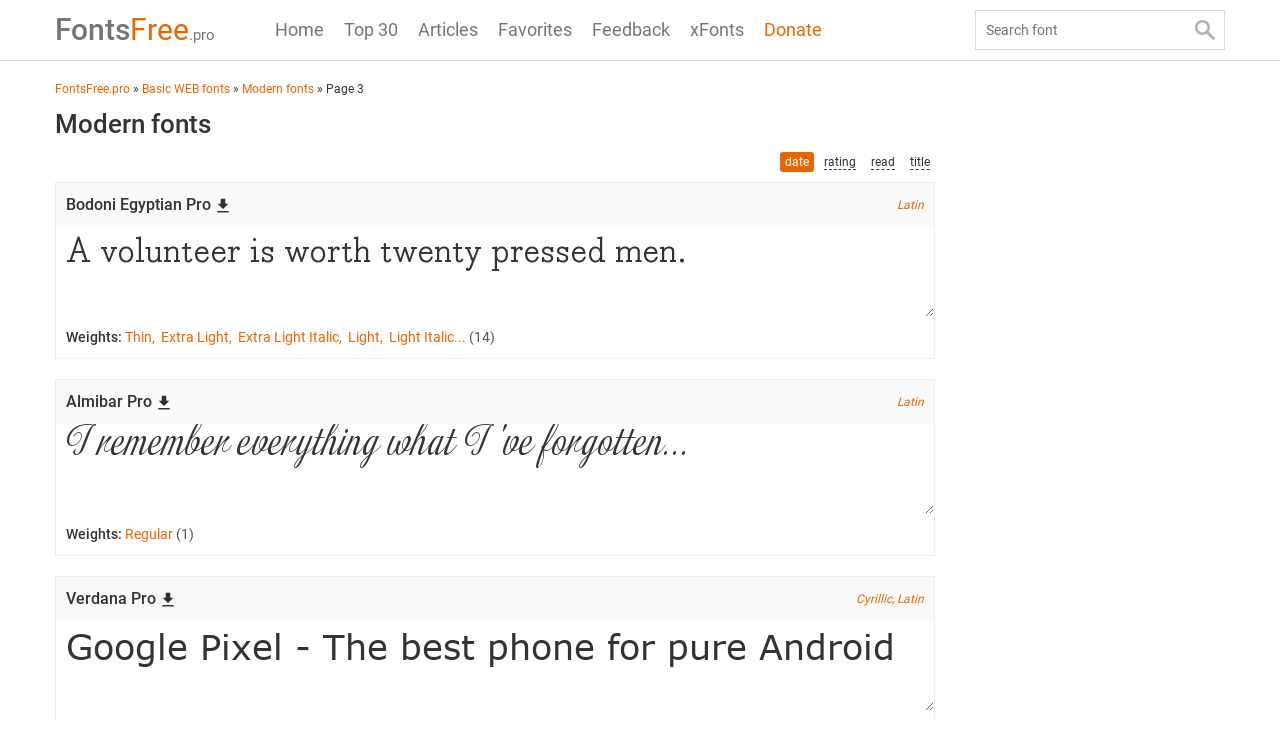

--- FILE ---
content_type: text/html; charset=utf-8
request_url: https://fontsfree.pro/base-web-fonts/modern-fonts/page/3/
body_size: 23230
content:
<!DOCTYPE html>
<html><head>
    <meta http-equiv="Content-Type" content="text/html; charset=utf-8" />
<title>Modern fonts download for free for Web or Photoshop.  - page 3</title>
<meta name="description" content="Modern fonts для вашего проекта  - page 3" />
<meta name="keywords" content="web fonts, Russian fonts, fonts for Photoshop, fonts for the site" />
<meta name="generator" content="DataLife Engine (http://dle-news.ru)" />
<link rel="search" type="application/opensearchdescription+xml" href="https://fontsfree.pro/engine/opensearch.php" title="FontsFree.pro" />
<link rel="alternate" type="application/rss+xml" title="Modern fonts &raquo; Page 3 &raquo; FontsFree.pro" href="https://fontsfree.pro/base-web-fonts/modern-fonts/rss.xml" />
<script type="text/javascript" src="/engine/classes/min/index.php?charset=utf-8&amp;g=general&amp;21"></script>
    
    
<meta property="og:site_name" content="FontsFree.pro"/>
    <meta property="og:type" content="website"/>
    <meta property="og:title" content="Font on FontsFree.pro"/>
    <meta property="og:url" content="https://fontsfree.pro"/>
    <meta property="og:description" content="The best Web fonts for your project and Photoshop!"/>
    <meta property="og:image" content="https://fontsfree.pro/templates/fonts/images/share.png"/>
    
    <meta name="HandheldFriendly" content="true">
    <meta name="format-detection" content="telephone=no">
    <meta name="viewport" content="user-scalable=no, initial-scale=1.0, maximum-scale=1.0, width=device-width">
    <meta name="apple-mobile-web-app-capable" content="yes">
    <meta name="apple-mobile-web-app-status-bar-style" content="default">
	<meta name="msvalidate.01" content="19E2924E062073565C774FD30BA3E3A0" />
    <meta name="yandex-verification" content="f8a249033d2d60b8" />
    <link rel="apple-touch-icon" sizes="57x57" href="/templates/fonts/favicon/apple-icon-57x57.png">
    <link rel="apple-touch-icon" sizes="60x60" href="/templates/fonts/favicon/apple-icon-60x60.png">
    <link rel="apple-touch-icon" sizes="72x72" href="/templates/fonts/favicon/apple-icon-72x72.png">
    <link rel="apple-touch-icon" sizes="76x76" href="/templates/fonts/favicon/apple-icon-76x76.png">
    <link rel="apple-touch-icon" sizes="114x114" href="/templates/fonts/favicon/apple-icon-114x114.png">
    <link rel="apple-touch-icon" sizes="120x120" href="/templates/fonts/favicon/apple-icon-120x120.png">
    <link rel="apple-touch-icon" sizes="144x144" href="/templates/fonts/favicon/apple-icon-144x144.png">
    <link rel="apple-touch-icon" sizes="152x152" href="/templates/fonts/favicon/apple-icon-152x152.png">
    <link rel="apple-touch-icon" sizes="180x180" href="/templates/fonts/favicon/apple-icon-180x180.png">
    <link rel="icon" type="image/png" sizes="192x192" href="/templates/fonts/favicon/android-icon-192x192.png">
    <link rel="icon" type="image/png" sizes="32x32" href="/templates/fonts/favicon/favicon-32x32.png">
    <link rel="icon" type="image/png" sizes="96x96" href="/templates/fonts/favicon/favicon-96x96.png">
    <link rel="icon" type="image/png" sizes="16x16" href="/templates/fonts/favicon/favicon-16x16.png">
    <link rel="manifest" href="/templates/fonts/favicon/manifest.json">
    <meta name="msapplication-TileColor" content="#ffffff">
    <meta name="msapplication-TileImage" content="/templates/fonts/favicon/ms-icon-144x144.png">
    <meta name="theme-color" content="#ffffff">
    <style>
        
#loading-layer{background:#000;text-align:center;color:#fff;padding:20px}
.scriptcode,.title_quote,.title_spoiler,.text_spoiler,.quote{background:#fff;border:1px solid #dde4ea;padding:5px 10px}
.title_quote{border-left:2px solid #e85319;border-bottom:0;margin-top:2px;font-weight:500}
.quote,blockquote{border-left:2px solid #e85319;font-style:italic;padding:5px 10px}
.title_spoiler{margin-top:2px;font-weight:normal}
.text_spoiler{margin-bottom:2px;border-top:0;text-align:justify}
.title_spoiler img{vertical-align:middle;margin:-1px 0 0!important}
.scriptcode{color:#4c6d0f;text-align:left;font-family:"Courier New"}
.hide{background-color:#f0f0f0;color:#4c6d0f;margin:0 0 1em;padding:5px}
.hide a:hover{text-decoration:none}
.calendar{width:100%;text-align:center}
.calendar tr td,.calendar tr th{padding:3px}
.calendar tr td a{color:inherit;font-weight:bold}
.calendar tr td{padding:5px 3px}
.calendar tr td.weekday{color:#ea5f24}
.calendar tr th{background-color:#fff;font-weight:bold;text-transform:uppercase}
.calendar tr th.weekday{background-color:#ea5f24;color:#fff}
.calendar tr th.monthselect{background-color:transparent;color:#b8b8b8;padding-bottom:15px}
.calendar tr th.monthselect a{color:#b8b8b8}
.voteprogress,.pollprogress{overflow:hidden;height:6px;margin-bottom:10px;background-color:#fff;margin-top:6px}
.voteprogress span,.pollprogress span{text-indent:-9999px;height:6px;display:block;overflow:hidden;background:#3394e6}
.voteprogress .vote2,.pollprogress .poll2{background-color:#dd514c}
.voteprogress .vote3,.pollprogress .poll3{background-color:#5eb95e}
.voteprogress .vote4,.pollprogress .poll4{background-color:#4bb1cf}
.voteprogress .vote5,.pollprogress .poll5{background-color:#faa732}
.rating,.unit-rating{width:115px;height:23px}
.unit-rating,.unit-rating li a:hover,.unit-rating li.current-rating{background-image:url([data-uri])}
.unit-rating{list-style:none;position:relative;background-position:0 -46px;margin:0;padding:0}
.unit-rating li{text-indent:-90000px;float:left;margin:0;padding:0}
.unit-rating li a{display:block;width:23px;height:23px;text-decoration:none;border:0 none!important;text-indent:-9000px;z-index:17;position:absolute;padding:0}
.unit-rating li a:hover{background-position:0 -23px;z-index:2;left:0}
.unit-rating a.r1-unit{left:0}
.unit-rating a.r1-unit:hover{width:23px}
.unit-rating a.r2-unit{left:23px}
.unit-rating a.r2-unit:hover{width:46px}
.unit-rating a.r3-unit{left:46px}
.unit-rating a.r3-unit:hover{width:69px}
.unit-rating a.r4-unit{left:69px}
.unit-rating a.r4-unit:hover{width:92px}
.unit-rating a.r5-unit{left:92px}
.unit-rating a.r5-unit:hover{width:115px}
.unit-rating li.current-rating{background-position:0 0;position:absolute;height:23px;display:block;text-indent:-9000px;z-index:1;padding:0}
.ratingplus{color:#70bb39}
.ratingminus{color:red}
.ratingzero{color:#6c838e}
.userstop td,.pm td.pm_list,.pm td.pm_head{border-bottom:1px solid #efefef;padding:12px 2px}
table.pm,table.userstop{width:100%;margin-bottom:0}
table.pm select{width:100px}
.userstop thead td,.pm td.pm_head{border-bottom:1px solid #efefef;font-weight:bold}
table.pm .navigation{border-top-width:0;margin:0}
#dropmenudiv{min-width:140px;width:auto!important;display:none;font-size:.9em;border:1px solid #e6e6e6;background-color:#fff;border-color:rgba(0,0,0,0.1);padding:10px 0}
#dropmenudiv a{text-decoration:none!important;color:inherit;display:block;border:0 none;white-space:nowrap;padding:3px 20px}
#dropmenudiv a:hover{background-color:#eeeeef}
.highslide-wrapper,.highslide-outline{background:#fff}
.highslide-image{border:2px solid #fff}
.highslide-dimming{background-color:#000}
.highslide-html{background-color:#FFF}
.highslide-loading{display:block;color:#FFF;font-size:9px;font-weight:bold;text-decoration:none;border:1px solid #FFF;background-color:#000;padding:3px}
a.highslide-full-expand{background:url(https://fontsfree.pro/templates/fonts/dleimages/fullexpand.gif) no-repeat;display:block;width:34px;height:34px;margin:0 10px 10px 0}
.highslide-caption{display:none;background:#FFF;padding:5px}
.highslide-controls{width:195px;height:40px;background:url(https://fontsfree.pro/engine/classes/highslide/graphics/controlbar-black-border.gif) no-repeat 0 -90px;margin-right:15px;margin-bottom:10px;margin-top:10px}
.highslide-controls ul{position:relative;left:15px;height:40px;list-style:none;background:url(https://fontsfree.pro/engine/classes/highslide/graphics/controlbar-black-border.gif) no-repeat 100% -90px;margin:0;padding:0}
.highslide-controls li{float:left;padding:5px 0}
.highslide-controls a{background:url(https://fontsfree.pro/engine/classes/highslide/graphics/controlbar-black-border.gif);display:block;float:left;height:30px;width:30px;outline:none}
.highslide-controls a.disabled{cursor:default}
.highslide-controls .highslide-previous a:hover{background-position:0 -30px}
.highslide-controls .highslide-previous a.disabled{background-position:0 -60px!important}
.highslide-controls .highslide-play a{background-position:-30px 0}
.highslide-controls .highslide-play a:hover{background-position:-30px -30px}
.highslide-controls .highslide-play a.disabled{background-position:-30px -60px!important}
.highslide-controls .highslide-pause a:hover{background-position:-60px -30px}
.highslide-controls .highslide-next a{background-position:-90px 0}
.highslide-controls .highslide-next a:hover{background-position:-90px -30px}
.highslide-controls .highslide-next a.disabled{background-position:-90px -60px!important}
.highslide-controls .highslide-move a{background-position:-120px 0}
.highslide-controls .highslide-move a:hover{background-position:-120px -30px}
.highslide-controls .highslide-full-expand a{background-position:-150px 0}
.highslide-controls .highslide-full-expand a:hover{background-position:-150px -30px}
.highslide-controls .highslide-full-expand a.disabled{background-position:-150px -60px!important}
.highslide-controls .highslide-close a{background-position:-180px 0}
.highslide-controls .highslide-close a:hover{background-position:-180px -30px}
#searchsuggestions{z-index:2200;width:250px;background:#fff;border:1px solid #ddd;font-size:.9em;border-color:rgba(0,0,0,0.2)}
#searchsuggestions a,#searchsuggestions span.notfound{display:block;text-decoration:none;border-bottom:1px solid #e5e5e5;padding:10px}
#searchsuggestions a{color:inherit}
#searchsuggestions a:hover{background-color:#f7f7f7}
#searchsuggestions a span{display:block;cursor:pointer}
#searchsuggestions span.searchheading{display:block;font-weight:bold}
#searchsuggestions span.seperator a{text-align:center;border:0 none;background-color:transparent;color:#919191;padding:10px 0}
#searchsuggestions span.notfound{display:block;padding:15px 25px}
.ui-widget-overlay{background:#000;left:0;top:0;right:0;bottom:0;position:fixed}
.ui-helper-clearfix:after{clear:both;content:".";display:block;height:0;visibility:hidden}
* html .ui-helper-clearfix{height:1%}
.ui-dialog{text-align:left;overflow:hidden;position:absolute;width:370px;border:1px solid #e6e6e6;background-color:#f7f7f7;border-color:rgba(0,0,0,0.1);padding:0}
.ui-dialog-titlebar{position:relative;padding:20px}
.ui-dialog-title{float:left;font-weight:bold;font-size:1.15em}
.ui-dialog-titlebar-close{position:absolute;right:10px;top:50%;margin-top:-16px;height:32px;width:32px;border:0 none!important}
.ui-dialog-titlebar-close .ui-icon{display:block;width:12px;height:12px;background-image:url([data-uri]);margin:10px auto 0}
.ui-button{float:right;display:inline-block;vertical-align:middle;cursor:pointer;height:36px;line-height:22px;outline:none;background-color:#3394e6;color:#fff;border:0;text-decoration:none!important;margin:0 3px;padding:7px 22px}
.ui-icon{overflow:hidden;text-indent:-9999px}
.ui-dialog label{color:#575757}
.ui-dialog-content{border:1px solid #fff;overflow:auto;position:relative;padding:20px}
.loginbox.ui-dialog,.loginbox .ui-dialog-content{overflow:visible!important}
.ui-dialog-content h2{display:inline;font-size:1em;font-weight:bold}
.ui-dialog .ui-dialog-buttonpane{text-align:center;padding:20px}
.ui-dialog .ui-resizable-se{bottom:3px;height:14px;right:3px;width:14px}
.ui-draggable .ui-dialog-titlebar{cursor:move}
.ui-state-error{background:#fef1ec 50% 50% repeat-x!important;border:1px solid #cd0a0a;color:#cd0a0a}
.ui-autocomplete{position:absolute;cursor:default}
* html .ui-autocomplete{width:1px}
.ui-menu{list-style:none;float:left;background:#fff 50% bottom repeat-x;border:1px solid #dedede;color:#353535;margin:0;padding:2px}
.ui-menu .ui-menu{margin-top:-3px}
.ui-menu .ui-menu-item{float:left;clear:left;width:100%;margin:0;padding:0}
.ui-menu .ui-menu-item a{text-decoration:none;display:block;line-height:1.5;padding:.2em .4em}
.ui-menu .ui-menu-item a.ui-state-hover,.ui-menu .ui-menu-item a.ui-state-active{border:1px solid #a7a7a7;color:#4e4e4e;font-weight:bold;margin:-1px}
pre code{display:block;background:#f9fafa;border:1px solid #dce7e7;overflow:auto;white-space:pre;padding:.5em}
pre .comment,pre .template_comment,pre .diff .header,pre .doctype,pre .lisp .string,pre .javadoc{border:none;background-color:inherit;color:#93a1a1;font-style:italic;margin:0;padding:0}
pre .keyword,pre .css .rule .keyword,pre .winutils,pre .javascript .title,pre .method,pre .addition,pre .css .tag,pre .lisp .title{color:#859900}
pre .number,pre .command,pre .string,pre .tag .value,pre .phpdoc,pre .tex .formula,pre .regexp,pre .hexcolor{color:#2aa198}
pre .title,pre .localvars,pre .function .title,pre .chunk,pre .decorator,pre .builtin,pre .built_in,pre .lisp .title,pre .identifier,pre .title .keymethods,pre .id{color:#268bd2}
pre .tag .title,pre .rules .property,pre .django .tag .keyword{font-weight:bold;font-size:1.08em!important}
pre .attribute,pre .variable,pre .instancevar,pre .lisp .body,pre .smalltalk .number,pre .constant,pre .class .title,pre .parent,pre .haskell .label{color:#b58900}
pre .preprocessor,pre .pi,pre .shebang,pre .symbol,pre .diff .change,pre .special,pre .keymethods,pre .attr_selector,pre .important,pre .subst,pre .cdata{color:#cb4b16}
pre .deletion{color:#dc322f}
pre .tex .formula{background:#eee8d5}
pre .comment:hover{background-color:inherit}
.bb-pane{overflow:hidden;padding-bottom:5px;padding-left:5px;height:auto!important;text-decoration:none;background-image:linear-gradient(to bottom, #FBFBFB 0%, #EAEAEA 100%);background-repeat:repeat-x;border-top:1px solid #d7d7d7;border-left:1px solid #d7d7d7;border-right:1px solid #d7d7d7;margin:0}
.bb-pane > b{margin-top:5px;margin-left:0;vertical-align:middle}
.bb-pane .bb-btn + .bb-btn,.bb-pane .bb-btn + .bb-pane,.bb-pane .bb-pane + .bb-btn,.bb-pane .bb-pane + .bb-pane{margin-left:-1px}
.bb-btn{display:inline-block;overflow:hidden;float:left;border:1px solid #d4d4d4;background-repeat:repeat-x;background-image:linear-gradient(to bottom, #fdfdfd 0%,#e9e9e9 100%);cursor:pointer;outline:0;padding:4px 10px}
.bb-btn:hover{background:#e6e6e6;background-repeat:repeat-x;background-image:linear-gradient(to bottom, #fdfdfd 0%, #e6e6e6 100%)}
.bb-btn:active{background:#f3f3f3;border-color:#cfcfcf}
@font-face{font-family:bb-editor-font;font-weight:normal;font-style:normal}
[class^="bb-btn"],[class*=" bb-btn"]{font-family:bb-editor-font;speak:none;font-style:normal;font-weight:normal;font-variant:normal;text-transform:none;line-height:1;font-size:14px}
.bb-sel{float:left;padding:2px 2px 0}
.bb-sep{display:inline-block;float:left;width:1px;padding:2px}
#b_font select,#b_size select{padding:0}
#b_b:before{content:"\f032"}
#b_i:before{content:"\f033"}
#b_u:before{content:"\f0cd"}
#b_s:before{content:"\f0cc"}
#b_img:before{content:"\f03e"}
#b_up:before{content:"\e930"}
#b_emo:before{content:"\f118"}
#b_url:before{content:"\f0c1"}
#b_leech:before{content:"\e98d"}
#b_mail:before{content:"\f003"}
#b_video:before{content:"\e913"}
#b_audio:before{content:"\e911"}
#b_hide:before{content:"\e9d1"}
#b_quote:before{content:"\e977"}
#b_code:before{content:"\f121"}
#b_left:before{content:"\f036"}
#b_center:before{content:"\f037"}
#b_right:before{content:"\f038"}
#b_color:before{content:"\e601"}
#b_spoiler:before{content:"\e600"}
#b_fla:before{content:"\ea8d"}
#b_yt:before{content:"\f166"}
#b_list:before{content:"\f0ca"}
#b_ol:before{content:"\f0cb"}
#b_br:before{content:"\ea68"}
#b_pl:before{content:"\ea72"}
#b_size:before{content:"\f034"}
#b_font:before{content:"\f031"}
#b_header:before{content:"\f1dc"}
#b_sub:before{content:"\f12c"}
#b_sup:before{content:"\f12b"}
#b_justify:before{content:"\f039"}
.bb-pane h1,.bb-pane h2,.bb-pane h3,.bb-pane h4,.bb-pane h5,.bb-pane h6{margin-top:5px;margin-bottom:5px}
.bb-pane h1{font-size:36px}
.bb-pane h2{font-size:30px}
.bb-pane h3{font-size:24px}
.bb-pane h4{font-size:18px}
.bb-pane h5{font-size:14px}
.bb-pane h6{font-size:12px}
.bb-pane-dropdown{position:absolute;top:100%;left:0;z-index:1000;display:none;min-width:180px;list-style:none;font-size:11px;border:1px solid #e6e6e6;background:#fff;max-height:300px;overflow:auto;border-color:rgba(0,0,0,0.1);margin:2px 0 0;padding:5px 0}
.bb-pane-dropdown > li > a{display:block;clear:both;font-weight:normal;line-height:1.42857;color:#353535;white-space:nowrap;padding:3px 10px}
.bb-pane-dropdown > li > a:hover{text-decoration:none;color:#262626;background-color:#F5F5F5}
.bb-pane-dropdown .color-palette div .color-btn{width:17px;height:17px;border:1px solid #fff;cursor:pointer;margin:0;padding:0}
.bb-pane-dropdown .color-palette{padding:0 5px}
.bb-pane-dropdown table{margin:0}
.quick-edit-text{width:350px;padding:.4em}
.quick-edit-textarea{height:250px;border:1px solid #d7d7d7;width:100%;padding:2px}
#marker-bar,#txtselect_marker{display:block;visibility:hidden;position:absolute;z-index:1200}
#txtselect_marker{cursor:pointer;background:url(https://fontsfree.pro/templates/fonts/dleimages/marker.png) no-repeat 0 0}
#txtselect_marker:hover{background-position:0 -32px}
#marker-bar{border:1px solid #ccc;background:#fff;cursor:default;padding:5px 10px}
#marker-bar.show{visibility:visible}
#txtselect_marker.show{visibility:visible;width:32px;height:32px}
#marker-bar .masha-social,#marker-bar .masha-marker{cursor:pointer;display:block;float:left;margin:0 5px}
#marker-bar .masha-marker{line-height:1em;color:#aaa;border-bottom:1px dotted #aaa;margin-right:10px}
#marker-bar .masha-marker:hover{color:#ea3e26;border-color:#ea3e26}
.user_selection,.user_selection_true{background:#fff5d5;padding:2px 0}
.user_selection.hover a.txtsel_close,.user_selection_true.hover a.txtsel_close{display:inline-block;position:absolute;top:-7px;left:-5px;width:33px;height:33px;background:url(https://fontsfree.pro/templates/fonts/dleimages/closemarker.png) 0 0 no-repeat}
.user_selection.hover a.txtsel_close:hover,.user_selection_true.hover a.txtsel_close:hover{background-position:0 -33px}
#share-popup{border:1px solid #e6e6e6;background:#fff;position:absolute;z-index:100;width:414px;display:none;border-color:rgba(0,0,0,0.1);padding:20px 0}
#share-popup .social{padding:0 0 10px 17px}
#share-popup .social p{padding-bottom:10px;font-weight:bold;margin:0}
#share-popup .social ul li{display:inline;margin-right:20px;padding-top:2px}
#share-popup .social ul a{text-decoration:none;font-size:12px;display:inline-block;color:#919191}
#share-popup .social a span{cursor:pointer;width:20px;height:20px;background:url(https://fontsfree.pro/templates/fonts/dleimages/social-icons.png) 20px 20px no-repeat;display:inline-block;vertical-align:middle;margin:-3px 5px 0 0}
#share-popup .social .tw span{background-position:0 -20px}
#share-popup .social .fb span{background-position:-20px -20px}
#share-popup .social .fb:hover span{background-position:-20px 0}
#share-popup .social .vk span{background-position:-40px -20px}
#share-popup .social .vk:hover span{background-position:-40px 0}
#share-popup .social .gp span{background-position:-60px -20px}
#share-popup .link{clear:both;border-top:1px solid #d9d9d9;line-height:1.2;overflow:hidden;margin:0 7px;padding:10px 5px 0 10px}
#share-popup .link p{font-weight:bold;margin:0;padding:0 0 3px}
#share-popup .link span{color:#999;font-size:10px;display:block;padding-top:3px}
.dle-alert,.dle-confirm,.dle-promt{padding:20px 1em!important}
.c-captcha img{position:relative;display:block;width:130px;height:46px;z-index:1}
.dle-captcha img{position:relative;display:block;width:130px;height:46px}
.btn,.bbcodes,.btn-border{display:inline-block;vertical-align:middle;cursor:pointer;height:36px;line-height:22px;outline:none;background-color:#3394e6;color:#fff;border:0 none;text-decoration:none!important;padding:7px 22px}
.btn-white{background-color:#fff;color:#3394e6}
.btn-white:hover{background-color:#3394e6;color:#fff}
.btn:hover,.bbcodes:hover,.ui-button:hover{background-color:#46a6f6}
.btn-big{height:46px;padding:12px 27px}
.btn-border{color:#3394e6;border:2px solid #3394e6;line-height:22px;background-color:transparent!important;overflow:hidden;padding:5px 20px}
.xfields textarea,.xprofile textarea{width:100%;height:186px;margin-top:5px}
.xfieldsnote{color:#838383;font-size:.9em}
.xfields_table td{vertical-align:top}
.xfieldsrow{padding-top:5px;clear:both}
.xfieldscolleft{float:left;width:30%;padding-top:14px}
.xfieldscolright{float:left;width:70%}
.file-box{width:95%;max-width:437px;border:1px solid #B3B3B3;background-color:#F5F5F5;margin-top:10px;padding:10px}
.xfieldimagegallery{list-style:none;clear:both;margin:0;padding:0}
.xfieldimagegallery li img{float:left;margin-right:5px;border:5px solid #fff;width:100px;height:100px}
.qq-uploader{position:relative;width:100%}
.qq-upload-button{display:inline-block;margin-top:5px;margin-bottom:5px;cursor:pointer}
.qq-upload-drop-area{position:absolute;top:0;left:0;width:100%;height:100%;z-index:2;max-width:437px;background:#FF9797;text-align:center}
.qq-upload-drop-area span{display:block;position:absolute;top:50%;width:100%;margin-top:-8px;font-size:16px}
.qq-upload-drop-area-active{background:#FF7171}
.uploadedfile{display:inline-block;width:115px;height:140px;border:1px solid #B3B3B3;text-align:center;background:#fff;margin:10px 5px 5px}
.uploadedfile .uploadimage{margin-top:5px;width:115px;height:90px;display:table-cell;text-align:center;vertical-align:middle}
.uploadedfile .info{text-align:left;white-space:nowrap;overflow:hidden;margin:0 5px}
.btn.disabled,.btn[disabled],fieldset[disabled] .btn{cursor:not-allowed}
.progress{overflow:hidden;margin-top:10px;margin-bottom:10px;height:10px;background:#eee}
.progress .progress-bar{float:left;width:0;font-size:12px;line-height:20px;color:#FFF;text-align:center;background-color:#428bca;height:8px}
.progress-bar span{position:absolute;width:1px;height:1px;overflow:hidden;clip:rect(0 0 0 0);border:0;margin:-1px;padding:0}
.progress-blue{background-image:linear-gradient(to bottom, #9bcfff 50%, #6db9f0 100%);background-repeat:repeat-x;border:1px solid #55aeee}
.emoji{border:none;vertical-align:middle;width:22px;height:22px}
.hide a,#share-popup .social ul a:hover{text-decoration:underline}
.rating,.bb-sel select{font-size:11px}
.highslide-active-anchor,.highslide-active-anchor img{visibility:hidden}
.highslide-display-block,#searchsuggestions span.seperator,.ui-helper-clearfix,#share-popup.show,#share-popup .link a{display:block}
.highslide-display-none,.highslide-controls a span,#searchsuggestions .break,.ui-helper-hidden-accessible,.user_selection a.txtsel_close,.user_selection_true a.txtsel_close{display:none}
.highslide-controls .highslide-previous a,#share-popup .social .tw:hover span{background-position:0 0}
.highslide-controls .highslide-pause a,#share-popup .social .gp:hover span{background-position:-60px 0}
#b_tf:before,#b_tnl:before{content:"\ea61"}
.user_selection .closewrap,.user_selection_true .closewrap,.c-captcha,.dle-captcha{position:relative}
#share-popup .social ul,.xfieldimagegallery li{list-style:none;margin:0;padding:0}
.c-captcha:after,.dle-captcha:after{clear:both;display:block;content:""}
.c-captcha > a,.dle-captcha > a{float:left;margin-right:5px}
.c-captcha > input,.dle-captcha > input{float:left;width:130px}
@media (max-width:480px) {
    #searchsuggestions{width:100%}
}

@font-face {font-family: 'Roboto'; src: url('https://fontsfree.pro/templates/fonts/fonts/Roboto-Regular.eot'); src: url('https://fontsfree.pro/templates/fonts/fonts/Roboto-Regular.eot?#iefix') format('embedded-opentype'), url('https://fontsfree.pro/templates/fonts/fonts/Roboto-Regular.woff') format('woff'), url('https://fontsfree.pro/templates/fonts/fonts/Roboto-Regular.ttf') format('truetype'); font-weight: normal; font-style: normal;}
@font-face {font-family: 'Roboto'; src: url('https://fontsfree.pro/templates/fonts/fonts/Roboto-Medium.eot'); src: url('https://fontsfree.pro/templates/fonts/fonts/Roboto-Medium.eot?#iefix') format('embedded-opentype'), url('https://fontsfree.pro/templates/fonts/fonts/Roboto-Medium.woff') format('woff'),  url('https://fontsfree.pro/templates/fonts/fonts/Roboto-Medium.ttf') format('truetype'); font-weight: 500;  font-style: normal; }

.fr-text-gray{color:#AAA !important}.fr-text-red{color:#f44336 !important}.fr-text-blue{color:#2196f3 !important}.fr-text-green{color:#4caf50 !important}.fr-text-bordered{border-top:solid 1px #222;border-bottom:solid 1px #222;padding:10px 0}.fr-text-spaced{letter-spacing:1px}.fr-text-uppercase{text-transform:uppercase}img.fr-dib{margin:5px auto;display:block;float:none;vertical-align:top}img.fr-dib.fr-fil{margin-left:0}img.fr-dib.fr-fir{margin-right:0}img.fr-dii{display:inline-block;float:none;vertical-align:bottom;margin-left:5px;margin-right:5px;max-width:calc(100% - (2 * 5px))}img.fr-dii.fr-fil{float:left;margin:5px 5px 5px 0;max-width:calc(100% - 5px)}img.fr-dii.fr-fir{float:right;margin:5px 0 5px 5px;max-width:calc(100% - 5px)}img.fr-rounded{border-radius:7px}img.fr-bordered{border:1px solid #ddd;-webkit-box-sizing:content-box;-moz-box-sizing:content-box;box-sizing:content-box}img.fr-padded{padding:5px;-webkit-box-sizing:content-box;-moz-box-sizing:content-box;box-sizing:content-box}img.fr-shadows{box-shadow:rgba(0,0,0,0.29) 0 1px 6px;-webkit-box-sizing:content-box;-moz-box-sizing:content-box;box-sizing:content-box}.fr-video{text-align:center;position:relative}.fr-video>*{-webkit-box-sizing:content-box;-moz-box-sizing:content-box;box-sizing:content-box;max-width:100%;border:0}.fr-video.fr-dvb{display:block;clear:both}.fr-video.fr-dvb.fr-fvl{text-align:left}.fr-video.fr-dvb.fr-fvr{text-align:right}.fr-video.fr-dvi{display:inline-block}.fr-video.fr-dvi.fr-fvl{float:left}.fr-video.fr-dvi.fr-fvr{float:right}a.fr-strong{font-weight:700}table.fr-solid-borders td,table.fr-solid-borders th{border:1px solid #ddd !important}table.fr-dashed-borders td,table.fr-dashed-borders th{border:1px dashed #ddd !important}table.fr-alternate-rows tbody tr:nth-child(2n){background:#f5f5f5}table td.fr-red,table th.fr-red{border:1px double #f44336 !important}table td.fr-blue,table th.fr-blue{border:1px double #2196f3 !important}table td.fr-green,table th.fr-green{border:1px double #4caf50 !important}table td.fr-thick,table th.fr-thick{border-width:2px}

* { margin: 0; padding: 0; outline: none; box-sizing: border-box; }
img {border:0;}
html {height:100%;}
body { height: 100%; min-height: 100%; position: relative; background:#fff; font:14px/1.5 'Roboto', Arial, Helvetica, sans-serif; color:#333;}
.container { width:1190px; min-width:320px; margin:0 auto; padding:0 10px; position:relative;}
.clear, .container:after, .ft-desc:after, .font-title:after, .font-page:after, .bundles:after {clear:both; line-height:0; height:0; overflow:hidden; font-size:0; content:''; display:block;}
ul {list-style:none;}
strong {font-weight:500;}
a { color:#ec6400; text-decoration:none;}
a:hover {color:#000;}

/*Animation*/
header, .search input[type=text], a, .logo *, .font, .ft-desc, .font textarea, .load-more span, textarea, .input-1, .go-button, .scrollToTop, .down-scroll {transition: all 0.15s ease-in;}

/*Simple elements*/
h1, h2, h3, h4, h5, h6 {margin-bottom:10px; font-weight: 500; line-height:1.3; color:#333}
h1 { font-size:26px;}
h2 { font-size:24px;}
h3 { font-size:22px;}
h4 { font-size:20px;}
h5 { font-size:18px;}
h6 { font-size:16px;}
.text-box p {margin-bottom:10px;}

/*Head*/
header { position:fixed; left:0; right:0; top:0; border-bottom:1px solid rgba(0,0,0,0.14); background:rgba(255,255,255,.95); z-index:3;}
header .container {height:60px;}
.logo {position:absolute; left:10px; top:0; font-size:30px; text-decoration:none; color:#ec6400; line-height:60px;}
.logo span {font-weight:500; color:rgba(0,0,0,0.54);}
.logo:hover {text-decoration:none;  color: rgba(0,0,0,0.54);}
.logo:hover span, .logo:hover em {color:#ec6400;}
.logo em {font-style:normal; font-size:15px; color: rgba(0,0,0,0.54);}
.search {position:absolute; right:10px; top:10px; width:250px;}
.search input[type=text] {width:100%; display:block; height:40px; padding:0 10px; border:1px solid rgba(0,0,0,0.14); font:14px 'Roboto', Arial, Helvetica, sans-serif; background:none;}
.search input[type=text]:focus {border:1px solid #ec6400}
.search button {border:0; width:40px; height:40px; position:absolute; top:0; right:0; cursor:pointer; background:none;}
.search button span {width:20px; height:20px; background:url(https://fontsfree.pro/templates/fonts/images/search.png) no-repeat; display:block; margin:0 auto;}
.search button:hover span { background-position:bottom;}
.pad {height:60px; margin-bottom:30px;}
.fixed {box-shadow: 0 2px 4px -1px rgba(0,0,0,0.06), 0 4px 5px 0 rgba(0,0,0,0.06), 0 1px 10px 0 rgba(0,0,0,0.08);}
header nav { position:absolute; top:0; left:220px; height:60px;}
header nav li {float:left;}
header nav li a {display:block; line-height:60px; font-size:18px; color:rgba(0,0,0,0.54); padding:0 10px; }
header nav a.active {color:#ec6400}
header nav li a:hover {text-decoration: none; color:#ec6400;}
.burger-menu, .search-toggle {display:none;}

.right-nav ul { font-size: 15px;}
.right-nav ul span {color: #0a0a0a; font-size: 12px;}
.right-nav ul li {margin-bottom: 5px;}
.right-nav ul ul { margin: 5px 0 13px 0}
.close-cat {display: none;}
.cat-button {position: fixed; display: none; width: 50px; height: 50px; right: 0; top: 50%; margin-top: -25px; background:url(https://fontsfree.pro/templates/fonts/images/gear.png) no-repeat center #f9f9f9; border:1px solid #e2e2e2; border-radius: 4px 0 0 4px; cursor: pointer;}
.right-nav ul li ul li a {display: inline-block; padding: 0 0 0 20px; background:url(https://fontsfree.pro/templates/fonts/images/sub-cat.png) no-repeat 10px 5px; font-size: 13px;}

/*Main*/
.left {float:left; width:920px; padding-right:40px;}
.right {float:left; width:250px;}

.font-item {display:block; margin-bottom:20px; border:1px solid #eee;}
.ft-img {position:relative; margin-bottom:5px;}
.ft-img img {width:100%; height:auto; display:block; margin-bottom:5px;}
.font-item a {color:#333; font-weight:500; font-size:16px;}
.font-item a:hover { color:#ec6400;}
.font { position:relative; padding-bottom:10px;}
.font-title { padding:10px; position:relative; background-color: #f9f9f9;}
.char { margin: 0 0 0 10px; font-size: 12px; font-style: italic; color: #ec6400; position: absolute; top: 10px; right: 10px; line-height: 24px;}
.title-font span { width:15px; height:15px; display:inline-block; background:url(https://fontsfree.pro/templates/fonts/images/download.png) no-repeat; vertical-align:middle; margin-left:5px;}
.title-font:hover span {background-position:bottom;}
.to-fav {background:url(https://fontsfree.pro/templates/fonts/images/favo.png) no-repeat; width:15px; height:15px; border:0; display:block; cursor:pointer; position:absolute; top:0; right:0;}
.to-fav:hover {background-position:bottom;}
.ft-desc {position:absolute; right:10px; top:15px; display: none;}
.ft-desc div, .ft-desc p {float:left; line-height:15px; padding-left:20px; color:#777; position:relative; margin-left:20px;}
.ft-desc p {margin-left: 10px;}
.ft-desc div:after {content:''; display:block; position:absolute; left:0; top:0; width:15px; height:15px; background:url(https://fontsfree.pro/templates/fonts/images/rait-view.png) no-repeat;}
.ft-desc p i { background:url(https://fontsfree.pro/templates/fonts/images/rait-view.png) no-repeat 0 -15px; display:block; position:absolute; left:0; top:0; width:15px; height:15px;}
.ft-desc span {float:left; position:relative; padding-right:20px; line-height:15px; font-size:12px; margin-left:20px; cursor:pointer;}
.ft-desc div span { padding: 0; float: none; margin: 0;}
.font:hover {box-shadow: 0 2px 4px -1px rgba(0,0,0,0.06), 0 4px 5px 0 rgba(0,0,0,0.06), 0 1px 10px 0 rgba(0,0,0,0.08);}
.font-item:hover .ft-desc { display: block}
.font-item:hover .char { display: none;}
.font-item:hover .font { border-top-color:#ec6400;}
.font textarea, .top20-wrap-list textarea {width:100%; display:block; height:90px; padding:5px 10px; overflow:hidden; font-size:35px; line-height:40px; margin-bottom:10px; border:0; color:#333;  max-width:100%;}
.font textarea:focus, .font textarea:hover, .top20-wrap-list textarea:hover { box-shadow: inset 0 0 0 1px rgba(238,238,238,1);}
.styles-font {color:#ec6400; padding:0 10px;}
.styles-font span {color:#333; font-weight:500;}
.ft-desc span:hover { color:#ec6400;}
.ft-desc span:hover .to-fav {background-position:bottom;}
.styles-font p {display: inline;}
.styles-font em {font-style: normal; color: #555;}
#fullsearch {display: none}
.search_result_num {margin-bottom: 20px;}

/*Speedbar*/
.speedbar {font-size: 12px; margin: -10px 0 10px 0;}

/*Pages*/
.pages-navi {font-size: 0; text-align: center; margin: 20px 0;}
.pages-navi>a {font-size: 14px; margin: 0 10px;}
.pages-navi * {display: inline-block; vertical-align: middle;}
.pages-navi p a {background: #ec6400; width: 25px; height: 25px; line-height: 25px; text-align: center; font-size: 14px; margin:2px; color: #fff;}
.pages-navi p span {background: #555; width: 25px; height: 25px; line-height: 25px; text-align: center; font-size: 14px; color: #fff; margin: 0 2px;}
.pages-navi p a:hover {opacity: .7}

/*Font Page*/
.font-page {margin-bottom:500px;}
.font-left-side {float: left; width: 50%; padding-right: 10px;}
.font-right-side {float: left; width: 50%; padding-left: 10px;}

.styles-font2 {padding-left: 0}
.styles-font2 a {border-bottom: 1px dashed #ec6400;}
.font-preview-title {position:relative; padding:10px 0;}
.font-links {float:right;}
.font-links a {float:left; border-radius:4px; padding:0 7px; font-size:12px; background:#333; color:#fff; margin-left:5px; height:20px; line-height:20px;}
.font-links a:hover {background:#ec6400;}
.font-links .web-download {background:#ec6400; color:#fff;}
.font-links .web-download:hover { background:#333;}
.prev-texrarea {margin:0 -5px;}
.prev-texrarea textarea {width:100%; display:block; height:50px; padding:5px; overflow:hidden; font-size:32px; line-height:1.2; border:0; color:#333; max-width:100%;}
.prev-texrarea textarea:focus, .prev-texrarea textarea:hover { box-shadow: inset 0 0 0 1px rgba(238,238,238,1);}
.font-preview {padding-bottom:10px; margin-bottom:10px; border-bottom:1px solid #dbdbdb;}
.share-full {margin-top: 10px;}
.font-preview-wrap {  overflow: hidden; position: relative; margin: 0 -5px; padding: 0 5px;}
.font-preview-wrap:after {content: ''; display: block; left: 0; right: 0; bottom: 0; height: 80px; position:absolute; background: rgba(255,255,255,0.05); background: -moz-linear-gradient(top, rgba(255,255,255,0.05) 0%, rgba(255,255,255,1) 100%); background: -webkit-gradient(left top, left bottom, color-stop(0%, rgba(255,255,255,0.05)), color-stop(100%, rgba(255,255,255,1))); background: -webkit-linear-gradient(top, rgba(255,255,255,0.05) 0%, rgba(255,255,255,1) 100%); background: -o-linear-gradient(top, rgba(255,255,255,0.05) 0%, rgba(255,255,255,1) 100%); background: -ms-linear-gradient(top, rgba(255,255,255,0.05) 0%, rgba(255,255,255,1) 100%); background: linear-gradient(to bottom, rgba(255,255,255,0.05) 0%, rgba(255,255,255,1) 100%); filter: progid:DXImageTransform.Microsoft.gradient( startColorstr='#ffffff', endColorstr='#ffffff', GradientType=0 );}
.load-more {text-align: center; margin-top: 20px; display: none;}
.load-more span {color: #ec6400; font-size: 18px; border-bottom: 1px dashed #ec6400; cursor: pointer;}
.load-more span:hover {color: #333; border-color: #333;}
.full-fonts:after {display: none;}
.download-all, .download-all2 {text-align: center; margin-bottom: 20px;}
.download-all a, .download-all2 a { display: inline-block; padding: 0 20px; font-size: 18px; height: 50px; color: #fff; background: #ec6400; text-decoration: none; font-weight: 500; line-height: 50px; text-align: center;}
.download-all a:hover, .download-all2 a:hover, .go-button:hover {background: #333; color: #fff;}

.ch-support li {width: 200px; font-weight: 500; position: relative;}
.ch-support li span { position: absolute; top: 0; right: 0; color: #ec6400; font-weight: 400;}
.cat-links strong {font-weight: 500;}

.font-bar {background: rgba(0,0,0,0.03); height: 31px; border-bottom: 1px solid #ec6400; margin-top: 20px; position: relative;}
.font-bar ul {padding: 0 0 0 10px;}
.font-bar ul li {float: left; line-height: 30px; margin-right: 15px; position: relative; padding-left: 20px; font-size: 13px;}
.date-icon, .view-icon, .com-icon, .to-favo i { position: absolute; left: 0; top: 7px; width: 15px; height: 15px; background:url(https://fontsfree.pro/templates/fonts/images/rait-view.png) no-repeat; margin-right: 5px;}
.date-icon { background-position: 0 -30px;}
.view-icon { background-position: 0 -15px;}
.com-icon { background-position: 0 -45px;}
.to-favo i {background: url(https://fontsfree.pro/templates/fonts/images/favo.png) no-repeat;}
.to-favo:hover, .to-favo.active {cursor: pointer; color: #ec6400}
.to-favo:hover i, .to-favo.active i {background-position: bottom;}
.full-rating {position: absolute; top: 0; right: 0;}
.like, .dislike {width: 30px; height: 30px; float: left; font-size: 0; line-height: 30px; text-align: center;}
.rate_like-dislike>* {float: left; line-height: 30px; font-weight: 500;}
.rate_like-dislike>span { margin: 0 10px;}
.like {background: rgb(90, 187, 73)}
.dislike {background: rgb(243, 76, 73)}
.like:before, .dislike:before {content:''; background:url(https://fontsfree.pro/templates/fonts/images/rate-like.png) no-repeat; display: inline-block; width: 15px; height: 15px; margin-top: 8px;}
.dislike:before {background-position: 0 -15px;}
.like:hover, .dislike:hover {opacity: .7}

.description-font {margin-top: 20px; background: rgba(0,0,0,0.03); padding: 5px 10px; border-top: 1px solid #ec6400;}
.font-foto-wrap {background: rgba(0,0,0,0.03); border-top: 1px solid #ec6400; border-bottom: 1px solid #ec6400; padding: 10px; margin-top: 20px; max-width: 100%; overflow: hidden;}
.font-foto-wrap img {max-width: 100%; height: auto;}

.right-for-fonts nav {display: none;}
.right-for-fonts .nav-extended nav {display: block;}
.right-for-fonts h3 {border-bottom: 2px dashed #333; display: inline-block; cursor: pointer; padding-left: 21px; position: relative;}
.right-for-fonts h3:before {content: ">"; position: absolute; left: 0; top: 0; display: block;}
.right-for-fonts h3:hover { color: #ec6400}
.right-for-fonts .nav-extended h3:before {transform: rotate(90deg)}

/*Comments*/
.addcomment {max-width: 500px;}
.addcomment textarea, .addform textarea {width: 100%; height: 100px; overflow: auto; resize: none; padding: 10px; border: 1px solid rgba(0,0,0,0.14); border-radius: 2px; font:14px 'Roboto', Arial, Helvetica, sans-serif; color:#333; margin-bottom: 10px;}
.addcomment textarea:focus, .addform textarea:focus, .input-1:focus {border:1px solid #ec6400}
.l-wrap {margin: 0 -5px 10px -5px;}
.l-wrap:after {content: ''; clear: both; height: 0; display: block;}
.l-wrap div {width: 50%; padding: 0 5px; float: left;}
.l-box { margin-bottom: 10px;}
.input-1 {width: 100%; height: 40px; padding: 0 0 0 10px; border: 1px solid rgba(0,0,0,0.14); border-radius: 2px; font:14px 'Roboto', Arial, Helvetica, sans-serif; color:#333;}
.go-button { width: 200px; height: 40px; line-height: 40px; border: 0; font:500 18px 'Roboto', Arial, Helvetica, sans-serif;  color: #fff; background: #ec6400; cursor: pointer;}
.go-button:hover {background: #333;}
.g-recaptcha {margin-bottom: 10px;}
.l-box p {margin-bottom: 5px;}
.l-box select {width: 100%; height: 40px; padding: 0 0 0 10px; border: 1px solid rgba(0,0,0,0.14); border-radius: 2px; font:14px 'Roboto', Arial, Helvetica, sans-serif; color:#333; display: block}
.addform {max-width: 500px;}

.wrap-for-comments h4 span {color:#ec6400 }
.wrap-for-comments h4 {margin-bottom: 20px;}
.comment-box {border: 1px solid #dbdbdb; border-radius: 2px; margin-bottom: 10px;}
.comment-title {background: rgba(0,0,0,0.03); padding: 5px 10px; position: relative;}
.comment-rating {position: absolute; top: 5px; right: 10px;}
.comment-text {padding: 10px; border-bottom: 1px solid #dbdbdb;}
.comment-options {padding: 5px 10px 3px 10px;}
.comment-options li {font-size: 12px; display: inline-block; vertical-align: top; margin: 0 5px 2px 0;}
.comments-box-wrap {margin-bottom: 40px;}

footer { padding: 20px 0; margin-top: 40px; background: rgba(0,0,0, 0.05); border-top:1px solid #ec6400;}
.to-pidors {position: absolute; top: 0; right: 10px; text-align: right;}
.pr-pop {border-bottom: 1px dashed #ec6400; font-weight: 500;}
.pr-pop:hover {border-bottom: 1px dashed #000;}

.scrollToTop {position:fixed; right:25px; bottom:25px; z-index:5; display:none; cursor:pointer; background: rgba(0,0,0,0.5) url(https://fontsfree.pro/templates/fonts/images/to-top.png) no-repeat center; width: 40px; height: 40px; border-radius: 5px;}
.scrollToTop:hover {background: rgba(0,0,0,0.7) url(https://fontsfree.pro/templates/fonts/images/to-top.png) no-repeat center;}

.donate-button p {font-weight:500; font-size:16px; margin-bottom:10px;}

/*Popup*/
.popup {position: fixed; z-index: 10; left: 0; top: 0; right: 0; bottom: 0; background: rgba(255,82,82,.2); display: none;}
.popup-in {overflow: auto; position: absolute; left: 0; top: 0; right: 0; bottom: 0;}
.popup-table {display: table; height: 100%; width: 100%;}
.popup-cell {display: table-cell; height: 100%; width: 100%; vertical-align: middle; text-align: center; padding: 10px;}
.popup-box {background: #fff; box-shadow: 0 0 9px 0 rgba(0,0,0,0.48); max-width: 500px; margin: 0 auto; padding: 30px 20px; border-radius: 5px; position: relative;}
.close-popup {position: absolute; top: 10px; right: 10px; display: block; width: 14px; height: 14px; font-size: 0; border:0; background:url(https://fontsfree.pro/templates/fonts/images/close.png) no-repeat center; cursor: pointer;}
.popup-share li { text-align: left;}
.share-img { margin: 10px 0;}
.share-img img {height: 90px; width: auto; max-width: 270px;}
.dont-want {font-size: 10px; color: #ec6400; margin-top: 5px; margin-bottom: 20px;}
.dont-want span {cursor: pointer;}
.download-popup { position: relative; margin-top: 20px;}
.download-popup a {display: block; height: 40px; width: 100%; color: #fff; text-decoration: none; line-height: 40px; font-size: 16px; font-weight: 500; background: #ec6400;}
.download-popup a:hover {opacity: .8;}
.download-popup div {background: rgba(255,255,255,.7); position: absolute; left: 0; top: 0; right: 0; bottom: 0;}

/*Sort*/
.sort { list-style: none; padding: 0; margin: 0 0 10px 0; text-align: right; width: 100%;}
.sort > li { margin:0 0 0 5px; height: 20px; padding: 0 5px; border-radius: 3px; display: inline-block; line-height: 20px; font-size: 12px;}
.sort > li a { color: #353535; border-bottom: 1px dashed #353535;}
.sort > li.asc a, .sort > li.desc a {color: #3394e6;}
.sort > li.asc, .sort > li.desc {background: #ec6400; color: #fff;}
.sort > li.asc a, .sort > li.desc a, .sort > li.asc a:hover, .sort > li.desc a:hover {color: #fff; border: 0;}
.sort > li a:hover {color: #ec6400; border-bottom: 1px dashed #ec6400;}
.sort li:nth-child(4) {display: none;}
.font-preview-main { padding: 10px; height: 60px; line-height:40px; font-size: 35px; white-space: nowrap; overflow: hidden; text-overflow: ellipsis;}

/*Article*/
.full-story-wrap {line-height: 1.5; font-size: 16px; margin-top: 20px;}
.full-story-wrap p {padding-bottom: 10px;}
.full-story-wrap b, .full-story-wrap strong {font-weight: 500;}

.article-short {margin-bottom: 20px; border: 1px solid #eee; transition: all 0.15s ease-in;}
.article-short:hover {box-shadow: 0 2px 4px -1px rgba(0,0,0,0.06), 0 4px 5px 0 rgba(0,0,0,0.06), 0 1px 10px 0 rgba(0,0,0,0.08);}
.article-header a {color: #333; font-weight: 500; font-size: 18px;}
.article-header {background: #f9f9f9; padding: 10px;}
.article-short p {padding: 10px; font-size: 16px;}
.article-header a:hover {color: #ec6400;}
.hidden-font {display: none;}
.count-font { display: inline; font-weight: 500;}
.count-font div {border-bottom: 1px dashed #ec6400; font-weight: 400; cursor: pointer; color: #ec6400; display: inline;}
.count-font div:hover {color: #333;}

.how-to-install { text-align: center; font-weight: 500; font-size: 16px;}
.how-to-install span {display: block;}
.for-anc {height: 0; position: relative; font-size: 0;}
.for-anc a { position: absolute; left: 0; top: -100px;}

.fr-fic.fr-dib {max-width: 100%; width: auto; height: auto;}
.share-please {padding: 40px 0 20px 0; text-align: center;}
.share-please p {color:#ec6400; font-size: 16px; font-weight: 500; margin-bottom: 10px;}
.code-over {margin: 10px 0;}
.please-share {color:#ec6400; margin-bottom: 10px;}

.code-over {display: block; text-align: left; padding: 10px; background: #f9fafa; border: 1px solid #dce7e7; overflow: auto; width: 100%;}
.web-code { white-space: pre; }
.font-banner {margin-bottom: 10px; border-bottom: 1px solid #dbdbdb; padding-bottom: 10px;}
/*Banners*/
.yab-1 { position: relative; z-index: 1; margin-bottom: 30px;}
.yab-2 { position: relative; z-index: 1; margin-top: 30px;}
.yab-3 {margin: 30px 0;}
.yab-4 {clear: both; margin-bottom: 30px; display: none;}
.yab-5 {margin-bottom: 20px;}
.yab-22 {  position: relative; z-index: 1; margin-top: 30px; overflow: hidden;}

.down-scroll { font-size: 18px; height: 50px;  color: #fff; background: #ec6400; text-decoration: none; font-weight: 500; line-height: 50px; text-align: center; cursor: pointer; margin-bottom: 20px;}
.down-scroll:before {content: ''; display: inline-block; width: 20px; height: 20px; background: url(https://fontsfree.pro/templates/fonts/images/down-scroll.png); margin: 0 10px -3px 0}
.down-scroll:hover {background: #333; color: #fff;}
.flash {box-shadow: 0 0 42px 0 rgba(255,82,82,1);}

/*Top 20*/
.top20-main-txt { margin-bottom: 50px}
.title-top20 a {font-size: 20px;}
.title-top20 * {vertical-align: middle; display: inline-block;}
.title-top20 span {font-size: 12px; background: #ec6400; color: #fff; line-height: 18px; height: 18px; border-radius: 4px; margin-left: 20px; padding:0 5px;}
.top20-wrap-list .styles-font {padding: 0}
.margin-bottom {margin-bottom: 50px;}

.comment-text {word-break: break-all;}

.hell-box {position: fixed; left: 0; right: 0; bottom: 0; background: #a20000; padding: 10px; text-align: center; color: #fff; cursor: pointer; z-index: 1}
.hello-text {font-size: 16px; line-height: 20px; margin-bottom: 20px;}
.no-result {text-align: center;}
.no-result {margin-bottom: 40px;}
.no-result p {font-weight: bold; font-size: 16px; margin-bottom: 10px;}
.button-1 {display: inline-block; padding: 0 20px; font-size: 18px; height: 50px; color: #fff; background: #ec6400; text-decoration: none; font-weight: 500; line-height: 50px; text-align: center; border: 0; cursor: pointer;}
.button-1:hover {background: #333; color: #fff;}

.propose-font-form {text-align: center; margin-bottom: 40px; display: none;}
.propose-font-form input, .propose-font-form textarea { max-width: 300px; width: 100%; display: block; margin: 0 auto 10px auto; height: 40px; padding: 0 10px; border: 1px solid rgba(0,0,0,0.14); font: 14px 'Roboto', Arial, Helvetica, sans-serif; background: none;}
.propose-font-form textarea { padding: 10px; height: 100px; overflow: auto; resize: none}
.propose-font-form input:focus, .propose-font-form textarea:focus {border: 1px solid #ec6400;}
.form-success, .form-error { text-align: center; font-weight: 500; margin-bottom: 40px; display: none;}
.form-success {color: #00cc00}
.form-error {color: red}
.form-success span {border-bottom: 1px dashed #ec6400; color: #ec6400; cursor: pointer;}
.form-error a {color: #000; text-decoration: underline;}
.for-google {display: inline-block;}
.right .g-recaptcha {  -webkit-transform: scale(0.77);
    -moz-transform: scale(0.8);
    -ms-transform: scale(0.8);
    -o-transform: scale(0.8);
    transform: scale(0.77);
    -webkit-transform-origin: 0 0;
    -moz-transform-origin: 0 0;
    -ms-transform-origin: 0 0;
    -o-transform-origin: 0 0;
    transform-origin: 0 0;}

.help-link { margin: -20px 0 40px 0; font-size: 25px; text-align: center;}
.help-link a { border-bottom: 1px dashed #ec6400}

/*Bundles*/
.bundles {margin: 0 -5px 20px -5px;}
.bundles-side {float: left; width: 33.33%; padding: 0 5px;}
.bundle-img {padding: 10px 10px 0 10px;}
.bundle-img img {width: 100%; height: auto; display: block;}
.bundles-side .font-item {margin-bottom: 0;}

/*New font desc*/
.font-desc-new {line-height: 2; font-size: 17px;}
.font-desc-new ul li {margin-bottom: 3px;}
.font-desc-new li span {font-weight: 600; margin-right: 10px;}

@media (max-width: 1210px) {
.container {width:1000px;}
.left {width:730px; padding-right: 20px;}
header nav {left: 175px;}
header nav li a { padding: 0 8px;}
header nav ul li:first-child {display: none;}
}
@media (max-width: 999px) {
.container {width:768px;}
header .container {height:50px;}
.logo {left:50px; line-height:50px;}
.burger-menu {position:absolute; left:10px; top:7px; width: 30px; height: 40px; cursor: pointer; display:block;}
.burger { position: absolute; background:rgba(0,0,0,0.5); width: 100%; height: 5px; top: 50%; right: 0; margin-top: -5px; opacity: 1; border-radius:5px;}
.burger::before { position: absolute; background: rgba(0,0,0,0.5); width: 30px; height: 5px; top: 10px; content: ""; display: block; border-radius:5px;}
.burger::after { position: absolute; background: rgba(0,0,0,0.5);  width: 30px; height: 5px; bottom: 10px; content: ""; display: block; border-radius:5px;}
.burger::after, .burger::before, .burger { transition: all .3s ease-in-out; -webkit-transition: all .3s ease-in-out;}
.menu-on .burger::after{ transform: rotate(-45deg); -webkit-transform: rotate(-45deg); bottom: 0; background:#ff2736;}
.menu-on .burger::before{ transform: rotate(45deg); -webkit-transform: rotate(45deg); top: 0; background:#ff2736;}
.menu-on .burger{ background: rgba(111,111,111,.0);}
header nav {position: fixed; top:50px; left:0; right:0; bottom:0; height:100%; padding:20px 10px; display:none; overflow:hidden; margin-top:1px;}
header nav:after { position:absolute; left:0; top:0; right:0; bottom:0; background: rgba(255,255,255,.95);  z-index:1; content:''; display:block;}
header nav ul {position:relative; z-index:2;}
header nav li {float:none; text-align:center;}
header nav li a { line-height:50px; font-size:25px; padding:0; color:#333; font-weight:500}
header nav ul li:first-child {display: block;}
.search {top:8px;}
.search input[type=text] {height:35px;}
.search button {width:35px; height:35px;}
.pad {height:50px; margin-bottom:20px;}
.right {display:none;}
.left {width:100%; padding:0; float:none;}
.wrap-for-nav {position: fixed; left: 0; right: 0; top: 0; bottom: 0; z-index: 10; background: rgba(255,255,255,.95); display: none;}
.right-nav { position: absolute; left: 0; right: 0; top: 0; bottom: 0; overflow: auto; text-align: center;}
.right-nav>div {padding: 30px 10px 20px 10px;}
.right-nav ul { font-size: 20px;}
.right-nav ul span {color: #0a0a0a; font-size: 14px;}
.right-nav ul li {margin-bottom: 5px;}
.right-nav ul ul {margin-top: 5px;}
.wrap-for-nav h3 {font-size: 25px !important;}
.close-cat {position: absolute; top: 10px; right: 10px; display: block; width: 20px; height: 20px; font-size: 0; border:0; background:url(https://fontsfree.pro/templates/fonts/images/close.png) no-repeat center; cursor: pointer;}
.cat-button {display: block; z-index: 1;}
.ft-desc p, .ft-desc div {display:none;}
.title-font {margin-right:25px;}
.ft-desc span {font-size:0; margin:0;}
.ft-desc { display: block;}
.char {padding-right: 25px;}
.font-item:hover .char { display: block;}
footer { text-align: center;}
.to-pidors {position: static; text-align: center; margin-top: 20px;}
.yab-4 {display: block;}
}
@media (max-width: 767px) {
.container {width:auto; }
.font-left-side, .font-right-side {float:none; width: 100%; padding: 0;}
.sort {text-align: center;}
.bundles .bundles-side {width: 50%}
.bundles .bundles-side:nth-child(3) {display: none}
}
@media (max-width: 568px) {
.font textarea, .top20-wrap-list textarea {font-size:30px; line-height:35px;}
h1 { font-size:24px;}
h2 { font-size:22px;}
h3 { font-size:20px;}
h4 { font-size:18px;}
h5 { font-size:16px;}
h6 { font-size:14px;}
.load-more span {font-size: 16px;}
}
@media (max-width: 480px) {
.search {top:100%; left:0; right:0; width:100%; background:#fff; padding:5px 10px; margin-top:1px; box-shadow: 0 2px 4px -1px rgba(0,0,0,0.06), 0 4px 5px 0 rgba(0,0,0,0.06), 0 1px 10px 0 rgba(0,0,0,0.08); display:none;}
.search-toggle {width:30px; height:32px; position:absolute; top:8px; right:10px; background:url(https://fontsfree.pro/templates/fonts/images/search-toggle.png) no-repeat top; cursor:pointer; display:block;}
.showSearch {background-position:bottom;}
.search button {top:5px; right:10px;}
body {font:12px/1.5 'Roboto', Arial, Helvetica, sans-serif; color:#333;}
.prev-texrarea textarea {font-size:25px;}
.font-links {float: none;}
.font-links a {margin: 5px 5px 5px 0;}
.cat-button {width: 40px; height: 40px; margin-top: -20px;}
.scrollToTop { right:15px; bottom:15px; width: 35px; height: 35px;}
.popup-box {padding: 30px 10px 20px 10px;}
.download-popup a {font-size: 14px;}
.bundles .bundles-side:nth-child(2) {display: none}
.bundles .bundles-side {width: 100%}
}
    </style>
<!-- Yandex.Metrika counter --> <script type="text/javascript" > (function(m,e,t,r,i,k,a){m[i]=m[i]||function(){(m[i].a=m[i].a||[]).push(arguments)}; m[i].l=1*new Date();k=e.createElement(t),a=e.getElementsByTagName(t)[0],k.async=1,k.src=r,a.parentNode.insertBefore(k,a)}) (window, document, "script", "https://cdn.jsdelivr.net/npm/yandex-metrica-watch/tag.js", "ym"); ym(50536036, "init", { clickmap:true, trackLinks:true, accurateTrackBounce:true }); </script> <noscript><div><img src="https://mc.yandex.ru/watch/50536036" style="position:absolute; left:-9999px;" alt="" /></div></noscript> <!-- /Yandex.Metrika counter -->

<!--wvgreghrt-->

<script async src="//pagead2.googlesyndication.com/pagead/js/adsbygoogle.js"></script>
<script>
     (adsbygoogle = window.adsbygoogle || []).push({
          google_ad_client: "ca-pub-9725729590098852",
          enable_page_level_ads: true
     });
</script>

    </head>
<body>
<header>
    <div class="container"><a href="/" class="logo"><span>Fonts</span>Free<em>.pro</em></a>
        <nav>
            <ul>
                <li><a href="/" title="Homapage">Home</a></li>
<li><a href="/top20.html" title="Top 30 fonts for web design in 2020">Top 30</a></li>
<li><a href="/articles/" title="About fonts">Articles</a></li>
<li><a href="/favorites/" title="Add favorites">Favorites</a></li>
<li><a href="/index.php?do=feedback" title="Feedback">Feedback</a></li>
<li><a href="//xfonts.pro" title="New Professional Web Fonts Directory" target="_blank">xFonts</a></li>
<li><a class="active" href="/donate.html" title="Help prpject!">Donate</a></li>
            </ul>
        </nav>
        <div class="burger-menu">
            <div class="burger"></div>
        </div>
        <div class="search-toggle"></div>
        <div class="search">
            <form id="q_search" class="rightside" method="post">
                <div class="q_search">
                    <input id="story" name="story" type="text" placeholder="Search font">
                    <button type="submit" title="Найти" class=""><span></span></button>
                    <input type="hidden" name="do" value="search">
                    <input type="hidden" name="subaction" value="search">
                </div>
            </form>
        </div>
    </div>
</header>
<div class="pad"></div>
<div class="container">
    <div class="yab-4">
    <script async src="https://pagead2.googlesyndication.com/pagead/js/adsbygoogle.js"></script>
<!-- FF Middle line -->
<ins class="adsbygoogle"
     style="display:block"
     data-ad-client="ca-pub-9725729590098852"
     data-ad-slot="5763265943"
     data-ad-format="auto"
     data-full-width-responsive="true"></ins>
<script>
     (adsbygoogle = window.adsbygoogle || []).push({});
</script>
    </div>
    <div class="left">
        <div class="speedbar"><div class="over"><span id="dle-speedbar"><span itemscope itemtype="http://data-vocabulary.org/Breadcrumb"><a href="https://fontsfree.pro/" itemprop="url"><span itemprop="title">FontsFree.pro</span></a></span> &raquo; <span itemscope itemtype="http://data-vocabulary.org/Breadcrumb"><a href="https://fontsfree.pro/base-web-fonts/" itemprop="url"><span itemprop="title">Basic WEB fonts</span></a></span> &raquo; <span itemscope itemtype="http://data-vocabulary.org/Breadcrumb"><a href="https://fontsfree.pro/base-web-fonts/modern-fonts/" itemprop="url"><span itemprop="title">Modern fonts</span></a></span> &raquo; Page 3</span></div></div>
        
        <h1>Modern fonts</h1>
        <form name="news_set_sort" id="news_set_sort" method="post"><ul class="sort"><li class="asc"><a href="#" onclick="dle_change_sort('date','asc'); return false;">date</a></li><li><a href="#" onclick="dle_change_sort('rating','desc'); return false;">rating</a></li><li><a href="#" onclick="dle_change_sort('news_read','desc'); return false;">read</a></li><li><a href="#" onclick="dle_change_sort('comm_num','desc'); return false;">comments</a></li><li><a href="#" onclick="dle_change_sort('title','desc'); return false;">title</a></li></ul><input type="hidden" name="dlenewssortby" id="dlenewssortby" value="date" />
<input type="hidden" name="dledirection" id="dledirection" value="DESC" />
<input type="hidden" name="set_new_sort" id="set_new_sort" value="dle_sort_cat" />
<input type="hidden" name="set_direction_sort" id="set_direction_sort" value="dle_direction_cat" />
</form>
        <div id='dle-content'>
<div class="font-item">
	<div class="font">
		<div class="font-title"> <a href="https://fontsfree.pro/base-web-fonts/serif/864-bodoni-egyptian-pro.html" class="title-font" title="Download for free Bodoni Egyptian Pro for WEB, Figma and Photoshop.">Bodoni Egyptian Pro<span></span></a>
			<div class="char">
				Latin
				</div>
			<div class="ft-desc">
				<div><span id="ratig-layer-864" class="ignore-select"><span class="ratingtypeplusminus ignore-select ratingplus" >+1</span></span></div>
				<p><i></i>24 614</p>
			</div>
		</div>
		<style>
			@font-face {
				font-family: 'Bodoni Egyptian Pro';
				src: url('/templates/fonts/download/BodoniEgyptianPro/BodoniEgyptianPro-Regular.eot');
				src: url('/templates/fonts/download/BodoniEgyptianPro/BodoniEgyptianPro-Regular.eot?#iefix') format('embedded-opentype'),
				url('/templates/fonts/download/BodoniEgyptianPro/BodoniEgyptianPro-Regular.woff') format('woff'),
				url('/templates/fonts/download/BodoniEgyptianPro/BodoniEgyptianPro-Regular.ttf') format('truetype');
			}
			.font-BodoniEgyptianPro {font-family: 'Bodoni Egyptian Pro';}
		</style>
		<div class="textarea-wrap">
			<textarea class="font-BodoniEgyptianPro" spellcheck="false" >A volunteer is worth twenty pressed men. </textarea>
		</div>
		<div class="styles-font"> <span>Weights: </span>﻿<p>Thin, &nbsp;Extra Light, &nbsp;Extra Light Italic, &nbsp;Light, &nbsp;Light Italic... <em>(14)</em></p></div>
	</div>
</div>



<div class="font-item">
	<div class="font">
		<div class="font-title"> <a href="https://fontsfree.pro/base-web-fonts/modern-fonts/861-almibar-pro.html" class="title-font" title="Download for free Almibar Pro for WEB, Figma and Photoshop.">Almibar Pro<span></span></a>
			<div class="char">
				Latin
				</div>
			<div class="ft-desc">
				<div><span id="ratig-layer-861" class="ignore-select"><span class="ratingtypeplusminus ignore-select ratingzero" >0</span></span></div>
				<p><i></i>2 653</p>
			</div>
		</div>
		<style>
			@font-face {
				font-family: 'Almibar Pro';
				src: url('/templates/fonts/download/AlmibarPro/AlmibarPro.eot');
				src: url('/templates/fonts/download/AlmibarPro/AlmibarPro.eot?#iefix') format('embedded-opentype'),
				url('/templates/fonts/download/AlmibarPro/AlmibarPro.woff') format('woff'),
				url('/templates/fonts/download/AlmibarPro/AlmibarPro.ttf') format('truetype');
			}
			.font-AlmibarPro {font-family: 'Almibar Pro';}
		</style>
		<div class="textarea-wrap">
			<textarea class="font-AlmibarPro" spellcheck="false" >I remember everything what I 've forgotten... </textarea>
		</div>
		<div class="styles-font"> <span>Weights: </span>﻿<p>Regular  <em>(1)</em></p></div>
	</div>
</div>



<div class="font-item">
	<div class="font">
		<div class="font-title"> <a href="https://fontsfree.pro/base-web-fonts/sans-serif-grotesque/860-verdana-pro.html" class="title-font" title="Download for free Verdana Pro for WEB, Figma and Photoshop.">Verdana Pro<span></span></a>
			<div class="char">
				
				Cyrillic, Latin</div>
			<div class="ft-desc">
				<div><span id="ratig-layer-860" class="ignore-select"><span class="ratingtypeplusminus ignore-select ratingplus" >+2</span></span></div>
				<p><i></i>36 565</p>
			</div>
		</div>
		<style>
			@font-face {
				font-family: 'Verdana Pro';
				src: url('/templates/fonts/download/VerdanaPro/VerdanaPro-Regular.eot');
				src: url('/templates/fonts/download/VerdanaPro/VerdanaPro-Regular.eot?#iefix') format('embedded-opentype'),
				url('/templates/fonts/download/VerdanaPro/VerdanaPro-Regular.woff') format('woff'),
				url('/templates/fonts/download/VerdanaPro/VerdanaPro-Regular.ttf') format('truetype');
			}
			.font-VerdanaPro {font-family: 'Verdana Pro';}
		</style>
		<div class="textarea-wrap">
			<textarea class="font-VerdanaPro" spellcheck="false" >Google Pixel - The best phone for pure Android</textarea>
		</div>
		<div class="styles-font"> <span>Weights: </span>﻿<p>Light, &nbsp;Light Italic, &nbsp;Regular, &nbsp;Italic, &nbsp;Semibold... <em>(20)</em></p></div>
	</div>
</div>



<div class="font-item">
	<div class="font">
		<div class="font-title"> <a href="https://fontsfree.pro/base-web-fonts/sans-serif-grotesque/857-lab-grotesque.html" class="title-font" title="Download for free Lab Grotesque for WEB, Figma and Photoshop.">Lab Grotesque<span></span></a>
			<div class="char">
				Latin
				</div>
			<div class="ft-desc">
				<div><span id="ratig-layer-857" class="ignore-select"><span class="ratingtypeplusminus ignore-select ratingzero" >0</span></span></div>
				<p><i></i>31 209</p>
			</div>
		</div>
		<style>
			@font-face {
				font-family: 'Lab Grotesque';
				src: url('/templates/fonts/download/LabGrotesque/LabGrotesque-Regular.eot');
				src: url('/templates/fonts/download/LabGrotesque/LabGrotesque-Regular.eot?#iefix') format('embedded-opentype'),
				url('/templates/fonts/download/LabGrotesque/LabGrotesque-Regular.woff') format('woff'),
				url('/templates/fonts/download/LabGrotesque/LabGrotesque-Regular.ttf') format('truetype');
			}
			.font-LabGrotesque {font-family: 'Lab Grotesque';}
		</style>
		<div class="textarea-wrap">
			<textarea class="font-LabGrotesque" spellcheck="false" >If you can’t be good, be careful.</textarea>
		</div>
		<div class="styles-font"> <span>Weights: </span>﻿<p>Light, &nbsp;Light Italic, &nbsp;Regular, &nbsp;Italic, &nbsp;Medium... <em>(10)</em></p></div>
	</div>
</div>



<div class="font-item">
	<div class="font">
		<div class="font-title"> <a href="https://fontsfree.pro/base-web-fonts/sans-serif-grotesque/839-adobe-clean.html" class="title-font" title="Download for free Adobe Clean for WEB, Figma and Photoshop.">Adobe Clean<span></span></a>
			<div class="char">
				
				Cyrillic, Latin</div>
			<div class="ft-desc">
				<div><span id="ratig-layer-839" class="ignore-select"><span class="ratingtypeplusminus ignore-select ratingplus" >+3</span></span></div>
				<p><i></i>33 880</p>
			</div>
		</div>
		<style>
			@font-face {
				font-family: 'Adobe Clean';
				src: url('/templates/fonts/download/AdobeClean/AdobeClean-Regular.eot');
				src: url('/templates/fonts/download/AdobeClean/AdobeClean-Regular.eot?#iefix') format('embedded-opentype'),
				url('/templates/fonts/download/AdobeClean/AdobeClean-Regular.woff') format('woff'),
				url('/templates/fonts/download/AdobeClean/AdobeClean-Regular.ttf') format('truetype');
			}
			.font-AdobeClean {font-family: 'Adobe Clean';}
		</style>
		<div class="textarea-wrap">
			<textarea class="font-AdobeClean" spellcheck="false" >Everyone is the creator of one's own fate</textarea>
		</div>
		<div class="styles-font"> <span>Weights: </span>﻿<p>Light, &nbsp;Light Italic, &nbsp;Regular, &nbsp;Italic, &nbsp;Bold... <em>(10)</em></p></div>
	</div>
</div>


<div class="yab-5">
<script async src="https://pagead2.googlesyndication.com/pagead/js/adsbygoogle.js"></script>
<!-- FF Middle line -->
<ins class="adsbygoogle"
     style="display:block"
     data-ad-client="ca-pub-9725729590098852"
     data-ad-slot="5763265943"
     data-ad-format="auto"
     data-full-width-responsive="true"></ins>
<script>
     (adsbygoogle = window.adsbygoogle || []).push({});
</script>

</div>
<div class="font-item">
	<div class="font">
		<div class="font-title"> <a href="https://fontsfree.pro/base-web-fonts/sans-serif-grotesque/816-roboto-condensed.html" class="title-font" title="Download for free Roboto Condensed for WEB, Figma and Photoshop.">Roboto Condensed<span></span></a>
			<div class="char">
				
				Cyrillic, Latin</div>
			<div class="ft-desc">
				<div><span id="ratig-layer-816" class="ignore-select"><span class="ratingtypeplusminus ignore-select ratingplus" >+2</span></span></div>
				<p><i></i>3 906</p>
			</div>
		</div>
		<style>
			@font-face {
				font-family: 'Roboto Condensed';
				src: url('/templates/fonts/download/RobotoCondensed/RobotoCondensed-Regular.eot');
				src: url('/templates/fonts/download/RobotoCondensed/RobotoCondensed-Regular.eot?#iefix') format('embedded-opentype'),
				url('/templates/fonts/download/RobotoCondensed/RobotoCondensed-Regular.woff') format('woff'),
				url('/templates/fonts/download/RobotoCondensed/RobotoCondensed-Regular.ttf') format('truetype');
			}
			.font-RobotoCondensed {font-family: 'Roboto Condensed';}
		</style>
		<div class="textarea-wrap">
			<textarea class="font-RobotoCondensed" spellcheck="false" >I spit what you think about me, about you, I do not think</textarea>
		</div>
		<div class="styles-font"> <span>Weights: </span>﻿<p>Light, &nbsp;Light Italic, &nbsp;Regular, &nbsp;Italic, &nbsp;Bold... <em>(6)</em></p></div>
	</div>
</div>



<div class="font-item">
	<div class="font">
		<div class="font-title"> <a href="https://fontsfree.pro/base-web-fonts/sans-serif-grotesque/815-roboto.html" class="title-font" title="Download for free Roboto for WEB, Figma and Photoshop.">Roboto<span></span></a>
			<div class="char">
				
				Cyrillic, Latin</div>
			<div class="ft-desc">
				<div><span id="ratig-layer-815" class="ignore-select"><span class="ratingtypeplusminus ignore-select ratingplus" >+1</span></span></div>
				<p><i></i>5 650</p>
			</div>
		</div>
		<style>
			@font-face {
				font-family: 'Roboto';
				src: url('/templates/fonts/download/Roboto/Roboto-Regular.eot');
				src: url('/templates/fonts/download/Roboto/Roboto-Regular.eot?#iefix') format('embedded-opentype'),
				url('/templates/fonts/download/Roboto/Roboto-Regular.woff') format('woff'),
				url('/templates/fonts/download/Roboto/Roboto-Regular.ttf') format('truetype');
			}
			.font-Roboto {font-family: 'Roboto';}
		</style>
		<div class="textarea-wrap">
			<textarea class="font-Roboto" spellcheck="false" >Don’t keep a dog and bark yourself.</textarea>
		</div>
		<div class="styles-font"> <span>Weights: </span>﻿<p>Thin, &nbsp;Thin Italic, &nbsp;Light, &nbsp;Light Italic, &nbsp;Regular... <em>(12)</em></p></div>
	</div>
</div>



<div class="font-item">
	<div class="font">
		<div class="font-title"> <a href="https://fontsfree.pro/base-web-fonts/sans-serif-grotesque/753-marianina-fy.html" class="title-font" title="Download for free Marianina FY for WEB, Figma and Photoshop.">Marianina FY<span></span></a>
			<div class="char">
				Latin
				</div>
			<div class="ft-desc">
				<div><span id="ratig-layer-753" class="ignore-select"><span class="ratingtypeplusminus ignore-select ratingplus" >+4</span></span></div>
				<p><i></i>12 459</p>
			</div>
		</div>
		<style>
			@font-face {
				font-family: 'Marianina FY';
				src: url('/templates/fonts/download/MarianinaFY/MarianinaFY-Regular.eot');
				src: url('/templates/fonts/download/MarianinaFY/MarianinaFY-Regular.eot?#iefix') format('embedded-opentype'),
				url('/templates/fonts/download/MarianinaFY/MarianinaFY-Regular.woff') format('woff'),
				url('/templates/fonts/download/MarianinaFY/MarianinaFY-Regular.ttf') format('truetype');
			}
			.font-MarianinaFY {font-family: 'Marianina FY';}
		</style>
		<div class="textarea-wrap">
			<textarea class="font-MarianinaFY" spellcheck="false" >Don't let your mind kill your heart and soul.</textarea>
		</div>
		<div class="styles-font"> <span>Weights: </span>﻿<p>Thin, &nbsp;Thin Italic, &nbsp;Light, &nbsp;Light Italic, &nbsp;Regular... <em>(24)</em></p></div>
	</div>
</div>



<div class="font-item">
	<div class="font">
		<div class="font-title"> <a href="https://fontsfree.pro/base-web-fonts/sans-serif-grotesque/738-estandar.html" class="title-font" title="Download for free Estandar for WEB, Figma and Photoshop.">Estandar<span></span></a>
			<div class="char">
				Latin
				</div>
			<div class="ft-desc">
				<div><span id="ratig-layer-738" class="ignore-select"><span class="ratingtypeplusminus ignore-select ratingzero" >0</span></span></div>
				<p><i></i>5 812</p>
			</div>
		</div>
		<style>
			@font-face {
				font-family: 'Estandar';
				src: url('/templates/fonts/download/Estandar/Estandar.eot');
				src: url('/templates/fonts/download/Estandar/Estandar.eot?#iefix') format('embedded-opentype'),
				url('/templates/fonts/download/Estandar/Estandar.woff') format('woff'),
				url('/templates/fonts/download/Estandar/Estandar.ttf') format('truetype');
			}
			.font-Estandar {font-family: 'Estandar';}
		</style>
		<div class="textarea-wrap">
			<textarea class="font-Estandar" spellcheck="false" >Everyone sees the world in one's own way</textarea>
		</div>
		<div class="styles-font"> <span>Weights: </span>﻿<p>Extra Light, &nbsp;Extra Light Italic, &nbsp;Light, &nbsp;Light Italic, &nbsp;Regular... <em>(13)</em></p></div>
	</div>
</div>



<div class="font-item">
	<div class="font">
		<div class="font-title"> <a href="https://fontsfree.pro/base-web-fonts/sans-serif-grotesque/729-amino.html" class="title-font" title="Download for free Amino for WEB, Figma and Photoshop.">Amino<span></span></a>
			<div class="char">
				Latin
				</div>
			<div class="ft-desc">
				<div><span id="ratig-layer-729" class="ignore-select"><span class="ratingtypeplusminus ignore-select ratingplus" >+1</span></span></div>
				<p><i></i>11 422</p>
			</div>
		</div>
		<style>
			@font-face {
				font-family: 'Amino';
				src: url('/templates/fonts/download/Amino/Amino-Regular.eot');
				src: url('/templates/fonts/download/Amino/Amino-Regular.eot?#iefix') format('embedded-opentype'),
				url('/templates/fonts/download/Amino/Amino-Regular.woff') format('woff'),
				url('/templates/fonts/download/Amino/Amino-Regular.ttf') format('truetype');
			}
			.font-Amino {font-family: 'Amino';}
		</style>
		<div class="textarea-wrap">
			<textarea class="font-Amino" spellcheck="false" >If you can’t be good, be careful.</textarea>
		</div>
		<div class="styles-font"> <span>Weights: </span>﻿<p>Thin, &nbsp;Thin Italic, &nbsp;Extra Light, &nbsp;Extra Light Italic, &nbsp;Light... <em>(21)</em></p></div>
	</div>
</div>




<div class="pages-navi">
<a href="https://fontsfree.pro/base-web-fonts/modern-fonts/page/2/">Back</a>
<p><a href="https://fontsfree.pro/base-web-fonts/modern-fonts/">1</a> <a href="https://fontsfree.pro/base-web-fonts/modern-fonts/page/2/">2</a> <span>3</span> <a href="https://fontsfree.pro/base-web-fonts/modern-fonts/page/4/">4</a> <a href="https://fontsfree.pro/base-web-fonts/modern-fonts/page/5/">5</a> <a href="https://fontsfree.pro/base-web-fonts/modern-fonts/page/6/">6</a> <a href="https://fontsfree.pro/base-web-fonts/modern-fonts/page/7/">7</a> <a href="https://fontsfree.pro/base-web-fonts/modern-fonts/page/8/">8</a> <a href="https://fontsfree.pro/base-web-fonts/modern-fonts/page/9/">9</a> </p>
<a href="https://fontsfree.pro/base-web-fonts/modern-fonts/page/4/">Next</a>
</div></div>
        
        
        
        <div class="yab-22">
        <script async src="https://pagead2.googlesyndication.com/pagead/js/adsbygoogle.js"></script>
<!-- FF Middle line -->
<ins class="adsbygoogle"
     style="display:block"
     data-ad-client="ca-pub-9725729590098852"
     data-ad-slot="5763265943"
     data-ad-format="auto"
     data-full-width-responsive="true"></ins>
<script>
     (adsbygoogle = window.adsbygoogle || []).push({});
</script>
        </div>
    </div>
    <div class="right">
        <div class="yab-1">
       <script async src="https://pagead2.googlesyndication.com/pagead/js/adsbygoogle.js"></script>
<!-- FF Top Right -->
<ins class="adsbygoogle"
     style="display:block"
     data-ad-client="ca-pub-9725729590098852"
     data-ad-slot="6148803972"
     data-ad-format="auto"
     data-full-width-responsive="true"></ins>
<script>
     (adsbygoogle = window.adsbygoogle || []).push({});
</script>
        </div>
        <div class="right-nav">
            <div>
                <button class="close-cat">Close</button>
                <h3>Font categories</h3>
                <nav><ul>
                    <li><strong><a href="https://en.fontsloader.com/" target="_blank" title="Web collection of free fonts.">Fonts Loader</a></strong></li>
                    </ul><ul>
<li><a href="https://fontsfree.pro/articles/">Articles <span>(1)</span></a>
	
	</li><li><a href="https://fontsfree.pro/base-web-fonts/">Basic WEB fonts <span>(1249)</span></a>
	<ul><li><a href="https://fontsfree.pro/base-web-fonts/sans-serif-grotesque/">Sans Serif fonts <span>(814)</span></a>
	
	</li><li><a href="https://fontsfree.pro/base-web-fonts/serif/">Serif fonts <span>(192)</span></a>
	
	</li><li><a href="https://fontsfree.pro/base-web-fonts/slab-serif/">Slab Serif fonts <span>(60)</span></a>
	
	</li><li><a href="https://fontsfree.pro/base-web-fonts/modern-fonts/">Modern fonts <span>(89)</span></a>
	
	</li><li><a href="https://fontsfree.pro/base-web-fonts/monospace-fonts/">Monospace fonts <span>(29)</span></a>
	
	</li><li><a href="https://fontsfree.pro/base-web-fonts/cursive-fonts/">Handwritten (Cursive) fonts <span>(174)</span></a>
	
	</li></ul>
	</li><li><a href="https://fontsfree.pro/google-fonts/">Google Fonts <span>(148)</span></a>
	
	</li><li><a href="https://fontsfree.pro/decorative-fonts/">Decorative Fonts <span>(522)</span></a>
	<ul><li><a href="https://fontsfree.pro/decorative-fonts/comic-fonts/">Comic, Cartoon Fonts <span>(68)</span></a>
	
	</li><li><a href="https://fontsfree.pro/decorative-fonts/3d-fonts/">3D fonts <span>(55)</span></a>
	
	</li><li><a href="https://fontsfree.pro/decorative-fonts/western-fonts/">Western fonts <span>(38)</span></a>
	
	</li><li><a href="https://fontsfree.pro/decorative-fonts/tehno-fonts/">Techno, IT Fonts <span>(49)</span></a>
	
	</li><li><a href="https://fontsfree.pro/decorative-fonts/horror-fonts/">Horror, bloody fonts <span>(36)</span></a>
	
	</li><li><a href="https://fontsfree.pro/decorative-fonts/ussr-fonts/">USSR Fonts <span>(16)</span></a>
	
	</li></ul>
	</li><li><a href="https://fontsfree.pro/brand-fonts/">Brand, corporate fonts <span>(82)</span></a>
	<ul><li><a href="https://fontsfree.pro/brand-fonts/auto-fonts/">Car Fonts <span>(18)</span></a>
	
	</li></ul>
	</li><li><a href="https://fontsfree.pro/header-fonts/">Bold, header fonts <span>(206)</span></a>
	
	</li><li><a href="https://fontsfree.pro/light-fonts/">Lightweight, thin fonts <span>(177)</span></a>
	
	</li><li><a href="https://fontsfree.pro/gothic-fonts/">Gothic Fonts <span>(43)</span></a>
	
	</li><li><a href="https://fontsfree.pro/drawing-fonts/">Drawing fonts <span>(5)</span></a>
	
	</li><li><a href="https://fontsfree.pro/old-cyrillic/">Slavic Fonts <span>(31)</span></a>
	
	</li><li><a href="https://fontsfree.pro/greek-fonts/">Greek, antique fonts <span>(10)</span></a>
	
	</li><li><a href="https://fontsfree.pro/arabic-fonts/">Arabic Fonts <span>(4)</span></a>
	
	</li><li><a href="https://fontsfree.pro/asian-fonts/">Asian fonts <span>(3)</span></a>
	
	</li><li><a href="https://fontsfree.pro/system-fonts/">System (OS) Fonts <span>(16)</span></a>
	
	</li><li><a href="https://fontsfree.pro/ukrainian-fonts/">Ukrainian fonts <span>(12)</span></a>
	
	</li>
</ul></nav>
                	<ul>
                 	<li><strong><a href="https://globalfonts.pro/" target="_blank" title="Awesome font catalog with Web fonts">Global Fonts</a></strong></li>
                    </ul>
            </div>
        </div>


        


        <br><br>
        <div> 
        </div>

        
        <div class="propose-font">
            <div class="no-result">
                <p>Could not find the a font - suggest it to us, we will definitely add it!</p>
                <button class="button-1">Suggest a font</button>
            </div>
            <div class="propose-font-form">
                 <form target="_blank" method="post"  action="https://fontsfree.pro/propose.php">
                    <div><input type="text" placeholder="Font name*" required name="name"></div>
                    <div><input type="text" placeholder="Location" name="where"></div>
                    <div><textarea placeholder="Comment" name="comm"></textarea></div>
                    <div class="for-google"><div class="g-recaptcha" data-sitekey="6LfkgnIUAAAAAPV2YouQgtKVT85YrHdKtnuxq3h6"></div></div>
                    <div><button class="button-1" type="submit">Suggest</button></div>
                </form>
            </div>

            <p class="form-success">Thank you, we will add this font as quickly as possible!<br><span>Suggest another one?</span></p>
            <p class="form-error">An unknown error occurred ... try again later, or use the <a href="/index.php?do=feedback" title="Feedback">feedback form</a>!</p>
        </div>
        

    </div>
</div>
<footer>
    <div class="container">
        <p>2024 &copy; <a href="/">FontsFree.pro</a><br>
            All rights to the fonts present on the site belong to their rightholders.<br>
            <a href="/terms.html" title="Terms of use">User agreement</a> &nbsp;&nbsp; <a href="/privacy-policy.html" title="Privacy Policy">Privacy Policy</a><br><br>
            <strong><a href="mailto:fontsfree@post.com">fontsfree@post.com</a></strong>

        </p>
        <div style="padding: 20px 0 0 0">

                 <script type="text/javascript">(function() {
  if (window.pluso)if (typeof window.pluso.start == "function") return;
  if (window.ifpluso==undefined) { window.ifpluso = 1;
    var d = document, s = d.createElement('script'), g = 'getElementsByTagName';
    s.type = 'text/javascript'; s.charset='UTF-8'; s.async = true;
    s.src = ('https:' == window.location.protocol ? 'https' : 'http')  + '://share.pluso.ru/pluso-like.js';
    var h=d[g]('body')[0];
    h.appendChild(s);
  }})();</script>
<div class="pluso" data-background="transparent" data-lang="en" data-options="medium,square,line,horizontal,nocounter,theme=01" data-services="facebook,twitter,google,pinterest,linkedin,tumblr"></div>
                 
                 
        </div>
        
    </div>
</footer>
<div class="cat-button"></div>
<div class="wrap-for-nav"></div>
<span class="scrollToTop"></span>
<script type="text/javascript" src="/engine/classes/js/jquery.js"></script>
<script type="text/javascript" src="/engine/classes/js/jqueryui.js"></script>
<script type="text/javascript" src="/engine/classes/js/dle_js.js"></script>
<script type="text/javascript">
<!--
var dle_root       = '/';
var dle_admin      = '';
var dle_login_hash = '9a30133ef88d75be2bc611650707a81f2b7eb073';
var dle_group      = 5;
var dle_skin       = 'fonts';
var dle_wysiwyg    = '-1';
var quick_wysiwyg  = '1';
var dle_act_lang   = ["Yes", "No", "Enter", "Cancel", "Save", "Delete", "Loading. Please, wait..."];
var menu_short     = 'Quick edit';
var menu_full      = 'Full edit';
var menu_profile   = 'View profile';
var menu_send      = 'Send message';
var menu_uedit     = 'Admin Center';
var dle_info       = 'Information';
var dle_confirm    = 'Confirm';
var dle_prompt     = 'Enter the information';
var dle_req_field  = 'Please fill in all the required fields';
var dle_del_agree  = 'Are you sure you want to delete it? This action cannot be undone';
var dle_spam_agree = 'Are you sure you want to mark the user as a spammer? This will remove all his comments';
var dle_complaint  = 'Enter the text of your complaint to the Administration:';
var dle_big_text   = 'Highlighted section of text is too large.';
var dle_orfo_title = 'Enter a comment to the detected error on the page for Administration ';
var dle_p_send     = 'Send';
var dle_p_send_ok  = 'Notification has been sent successfully ';
var dle_save_ok    = 'Changes are saved successfully. Refresh the page?';
var dle_reply_title= 'Reply to the comment';
var dle_tree_comm  = '0';
var dle_del_news   = 'Delete article';
var dle_sub_agree  = 'Do you really want to subscribe to this article’s comments?';
var allow_dle_delete_news   = false;
var dle_search_delay   = false;
var dle_search_value   = '';
jQuery(function($){
FastSearch();
});
//-->
</script>
<script type="text/javascript" src="/templates/fonts/js/cookie_fav.js"></script>
<script src="/templates/fonts/js/autosize.min.js" type="text/javascript"></script>

<script type="text/javascript" src="https://www.google.com/recaptcha/api.js?hl=en" async defer></script>
<script type="text/javascript" src="/templates/fonts/js/js.js"></script>
<script type="text/javascript" src="/templates/fonts/js/advert.js"></script>
<script type="text/javascript">
    if ( ! ( 'adBlock' in window ) ) {
       $('<div class="hell-box"><span></span>If you use an ad blocker, please add our site to the exceptions! Advertising is the only thing that our project can develop. Thank you for understanding. </div>').appendTo('body');
        $(document).on('click', '.hell-box', function () {
            $(this).remove()

        })
    }
</script>
</body>
</html>
<!-- DataLife Engine Copyright SoftNews Media Group (http://dle-news.ru) -->


--- FILE ---
content_type: text/html; charset=utf-8
request_url: https://www.google.com/recaptcha/api2/anchor?ar=1&k=6LfkgnIUAAAAAPV2YouQgtKVT85YrHdKtnuxq3h6&co=aHR0cHM6Ly9mb250c2ZyZWUucHJvOjQ0Mw..&hl=en&v=N67nZn4AqZkNcbeMu4prBgzg&size=normal&anchor-ms=20000&execute-ms=30000&cb=s3qfwzr4va37
body_size: 49535
content:
<!DOCTYPE HTML><html dir="ltr" lang="en"><head><meta http-equiv="Content-Type" content="text/html; charset=UTF-8">
<meta http-equiv="X-UA-Compatible" content="IE=edge">
<title>reCAPTCHA</title>
<style type="text/css">
/* cyrillic-ext */
@font-face {
  font-family: 'Roboto';
  font-style: normal;
  font-weight: 400;
  font-stretch: 100%;
  src: url(//fonts.gstatic.com/s/roboto/v48/KFO7CnqEu92Fr1ME7kSn66aGLdTylUAMa3GUBHMdazTgWw.woff2) format('woff2');
  unicode-range: U+0460-052F, U+1C80-1C8A, U+20B4, U+2DE0-2DFF, U+A640-A69F, U+FE2E-FE2F;
}
/* cyrillic */
@font-face {
  font-family: 'Roboto';
  font-style: normal;
  font-weight: 400;
  font-stretch: 100%;
  src: url(//fonts.gstatic.com/s/roboto/v48/KFO7CnqEu92Fr1ME7kSn66aGLdTylUAMa3iUBHMdazTgWw.woff2) format('woff2');
  unicode-range: U+0301, U+0400-045F, U+0490-0491, U+04B0-04B1, U+2116;
}
/* greek-ext */
@font-face {
  font-family: 'Roboto';
  font-style: normal;
  font-weight: 400;
  font-stretch: 100%;
  src: url(//fonts.gstatic.com/s/roboto/v48/KFO7CnqEu92Fr1ME7kSn66aGLdTylUAMa3CUBHMdazTgWw.woff2) format('woff2');
  unicode-range: U+1F00-1FFF;
}
/* greek */
@font-face {
  font-family: 'Roboto';
  font-style: normal;
  font-weight: 400;
  font-stretch: 100%;
  src: url(//fonts.gstatic.com/s/roboto/v48/KFO7CnqEu92Fr1ME7kSn66aGLdTylUAMa3-UBHMdazTgWw.woff2) format('woff2');
  unicode-range: U+0370-0377, U+037A-037F, U+0384-038A, U+038C, U+038E-03A1, U+03A3-03FF;
}
/* math */
@font-face {
  font-family: 'Roboto';
  font-style: normal;
  font-weight: 400;
  font-stretch: 100%;
  src: url(//fonts.gstatic.com/s/roboto/v48/KFO7CnqEu92Fr1ME7kSn66aGLdTylUAMawCUBHMdazTgWw.woff2) format('woff2');
  unicode-range: U+0302-0303, U+0305, U+0307-0308, U+0310, U+0312, U+0315, U+031A, U+0326-0327, U+032C, U+032F-0330, U+0332-0333, U+0338, U+033A, U+0346, U+034D, U+0391-03A1, U+03A3-03A9, U+03B1-03C9, U+03D1, U+03D5-03D6, U+03F0-03F1, U+03F4-03F5, U+2016-2017, U+2034-2038, U+203C, U+2040, U+2043, U+2047, U+2050, U+2057, U+205F, U+2070-2071, U+2074-208E, U+2090-209C, U+20D0-20DC, U+20E1, U+20E5-20EF, U+2100-2112, U+2114-2115, U+2117-2121, U+2123-214F, U+2190, U+2192, U+2194-21AE, U+21B0-21E5, U+21F1-21F2, U+21F4-2211, U+2213-2214, U+2216-22FF, U+2308-230B, U+2310, U+2319, U+231C-2321, U+2336-237A, U+237C, U+2395, U+239B-23B7, U+23D0, U+23DC-23E1, U+2474-2475, U+25AF, U+25B3, U+25B7, U+25BD, U+25C1, U+25CA, U+25CC, U+25FB, U+266D-266F, U+27C0-27FF, U+2900-2AFF, U+2B0E-2B11, U+2B30-2B4C, U+2BFE, U+3030, U+FF5B, U+FF5D, U+1D400-1D7FF, U+1EE00-1EEFF;
}
/* symbols */
@font-face {
  font-family: 'Roboto';
  font-style: normal;
  font-weight: 400;
  font-stretch: 100%;
  src: url(//fonts.gstatic.com/s/roboto/v48/KFO7CnqEu92Fr1ME7kSn66aGLdTylUAMaxKUBHMdazTgWw.woff2) format('woff2');
  unicode-range: U+0001-000C, U+000E-001F, U+007F-009F, U+20DD-20E0, U+20E2-20E4, U+2150-218F, U+2190, U+2192, U+2194-2199, U+21AF, U+21E6-21F0, U+21F3, U+2218-2219, U+2299, U+22C4-22C6, U+2300-243F, U+2440-244A, U+2460-24FF, U+25A0-27BF, U+2800-28FF, U+2921-2922, U+2981, U+29BF, U+29EB, U+2B00-2BFF, U+4DC0-4DFF, U+FFF9-FFFB, U+10140-1018E, U+10190-1019C, U+101A0, U+101D0-101FD, U+102E0-102FB, U+10E60-10E7E, U+1D2C0-1D2D3, U+1D2E0-1D37F, U+1F000-1F0FF, U+1F100-1F1AD, U+1F1E6-1F1FF, U+1F30D-1F30F, U+1F315, U+1F31C, U+1F31E, U+1F320-1F32C, U+1F336, U+1F378, U+1F37D, U+1F382, U+1F393-1F39F, U+1F3A7-1F3A8, U+1F3AC-1F3AF, U+1F3C2, U+1F3C4-1F3C6, U+1F3CA-1F3CE, U+1F3D4-1F3E0, U+1F3ED, U+1F3F1-1F3F3, U+1F3F5-1F3F7, U+1F408, U+1F415, U+1F41F, U+1F426, U+1F43F, U+1F441-1F442, U+1F444, U+1F446-1F449, U+1F44C-1F44E, U+1F453, U+1F46A, U+1F47D, U+1F4A3, U+1F4B0, U+1F4B3, U+1F4B9, U+1F4BB, U+1F4BF, U+1F4C8-1F4CB, U+1F4D6, U+1F4DA, U+1F4DF, U+1F4E3-1F4E6, U+1F4EA-1F4ED, U+1F4F7, U+1F4F9-1F4FB, U+1F4FD-1F4FE, U+1F503, U+1F507-1F50B, U+1F50D, U+1F512-1F513, U+1F53E-1F54A, U+1F54F-1F5FA, U+1F610, U+1F650-1F67F, U+1F687, U+1F68D, U+1F691, U+1F694, U+1F698, U+1F6AD, U+1F6B2, U+1F6B9-1F6BA, U+1F6BC, U+1F6C6-1F6CF, U+1F6D3-1F6D7, U+1F6E0-1F6EA, U+1F6F0-1F6F3, U+1F6F7-1F6FC, U+1F700-1F7FF, U+1F800-1F80B, U+1F810-1F847, U+1F850-1F859, U+1F860-1F887, U+1F890-1F8AD, U+1F8B0-1F8BB, U+1F8C0-1F8C1, U+1F900-1F90B, U+1F93B, U+1F946, U+1F984, U+1F996, U+1F9E9, U+1FA00-1FA6F, U+1FA70-1FA7C, U+1FA80-1FA89, U+1FA8F-1FAC6, U+1FACE-1FADC, U+1FADF-1FAE9, U+1FAF0-1FAF8, U+1FB00-1FBFF;
}
/* vietnamese */
@font-face {
  font-family: 'Roboto';
  font-style: normal;
  font-weight: 400;
  font-stretch: 100%;
  src: url(//fonts.gstatic.com/s/roboto/v48/KFO7CnqEu92Fr1ME7kSn66aGLdTylUAMa3OUBHMdazTgWw.woff2) format('woff2');
  unicode-range: U+0102-0103, U+0110-0111, U+0128-0129, U+0168-0169, U+01A0-01A1, U+01AF-01B0, U+0300-0301, U+0303-0304, U+0308-0309, U+0323, U+0329, U+1EA0-1EF9, U+20AB;
}
/* latin-ext */
@font-face {
  font-family: 'Roboto';
  font-style: normal;
  font-weight: 400;
  font-stretch: 100%;
  src: url(//fonts.gstatic.com/s/roboto/v48/KFO7CnqEu92Fr1ME7kSn66aGLdTylUAMa3KUBHMdazTgWw.woff2) format('woff2');
  unicode-range: U+0100-02BA, U+02BD-02C5, U+02C7-02CC, U+02CE-02D7, U+02DD-02FF, U+0304, U+0308, U+0329, U+1D00-1DBF, U+1E00-1E9F, U+1EF2-1EFF, U+2020, U+20A0-20AB, U+20AD-20C0, U+2113, U+2C60-2C7F, U+A720-A7FF;
}
/* latin */
@font-face {
  font-family: 'Roboto';
  font-style: normal;
  font-weight: 400;
  font-stretch: 100%;
  src: url(//fonts.gstatic.com/s/roboto/v48/KFO7CnqEu92Fr1ME7kSn66aGLdTylUAMa3yUBHMdazQ.woff2) format('woff2');
  unicode-range: U+0000-00FF, U+0131, U+0152-0153, U+02BB-02BC, U+02C6, U+02DA, U+02DC, U+0304, U+0308, U+0329, U+2000-206F, U+20AC, U+2122, U+2191, U+2193, U+2212, U+2215, U+FEFF, U+FFFD;
}
/* cyrillic-ext */
@font-face {
  font-family: 'Roboto';
  font-style: normal;
  font-weight: 500;
  font-stretch: 100%;
  src: url(//fonts.gstatic.com/s/roboto/v48/KFO7CnqEu92Fr1ME7kSn66aGLdTylUAMa3GUBHMdazTgWw.woff2) format('woff2');
  unicode-range: U+0460-052F, U+1C80-1C8A, U+20B4, U+2DE0-2DFF, U+A640-A69F, U+FE2E-FE2F;
}
/* cyrillic */
@font-face {
  font-family: 'Roboto';
  font-style: normal;
  font-weight: 500;
  font-stretch: 100%;
  src: url(//fonts.gstatic.com/s/roboto/v48/KFO7CnqEu92Fr1ME7kSn66aGLdTylUAMa3iUBHMdazTgWw.woff2) format('woff2');
  unicode-range: U+0301, U+0400-045F, U+0490-0491, U+04B0-04B1, U+2116;
}
/* greek-ext */
@font-face {
  font-family: 'Roboto';
  font-style: normal;
  font-weight: 500;
  font-stretch: 100%;
  src: url(//fonts.gstatic.com/s/roboto/v48/KFO7CnqEu92Fr1ME7kSn66aGLdTylUAMa3CUBHMdazTgWw.woff2) format('woff2');
  unicode-range: U+1F00-1FFF;
}
/* greek */
@font-face {
  font-family: 'Roboto';
  font-style: normal;
  font-weight: 500;
  font-stretch: 100%;
  src: url(//fonts.gstatic.com/s/roboto/v48/KFO7CnqEu92Fr1ME7kSn66aGLdTylUAMa3-UBHMdazTgWw.woff2) format('woff2');
  unicode-range: U+0370-0377, U+037A-037F, U+0384-038A, U+038C, U+038E-03A1, U+03A3-03FF;
}
/* math */
@font-face {
  font-family: 'Roboto';
  font-style: normal;
  font-weight: 500;
  font-stretch: 100%;
  src: url(//fonts.gstatic.com/s/roboto/v48/KFO7CnqEu92Fr1ME7kSn66aGLdTylUAMawCUBHMdazTgWw.woff2) format('woff2');
  unicode-range: U+0302-0303, U+0305, U+0307-0308, U+0310, U+0312, U+0315, U+031A, U+0326-0327, U+032C, U+032F-0330, U+0332-0333, U+0338, U+033A, U+0346, U+034D, U+0391-03A1, U+03A3-03A9, U+03B1-03C9, U+03D1, U+03D5-03D6, U+03F0-03F1, U+03F4-03F5, U+2016-2017, U+2034-2038, U+203C, U+2040, U+2043, U+2047, U+2050, U+2057, U+205F, U+2070-2071, U+2074-208E, U+2090-209C, U+20D0-20DC, U+20E1, U+20E5-20EF, U+2100-2112, U+2114-2115, U+2117-2121, U+2123-214F, U+2190, U+2192, U+2194-21AE, U+21B0-21E5, U+21F1-21F2, U+21F4-2211, U+2213-2214, U+2216-22FF, U+2308-230B, U+2310, U+2319, U+231C-2321, U+2336-237A, U+237C, U+2395, U+239B-23B7, U+23D0, U+23DC-23E1, U+2474-2475, U+25AF, U+25B3, U+25B7, U+25BD, U+25C1, U+25CA, U+25CC, U+25FB, U+266D-266F, U+27C0-27FF, U+2900-2AFF, U+2B0E-2B11, U+2B30-2B4C, U+2BFE, U+3030, U+FF5B, U+FF5D, U+1D400-1D7FF, U+1EE00-1EEFF;
}
/* symbols */
@font-face {
  font-family: 'Roboto';
  font-style: normal;
  font-weight: 500;
  font-stretch: 100%;
  src: url(//fonts.gstatic.com/s/roboto/v48/KFO7CnqEu92Fr1ME7kSn66aGLdTylUAMaxKUBHMdazTgWw.woff2) format('woff2');
  unicode-range: U+0001-000C, U+000E-001F, U+007F-009F, U+20DD-20E0, U+20E2-20E4, U+2150-218F, U+2190, U+2192, U+2194-2199, U+21AF, U+21E6-21F0, U+21F3, U+2218-2219, U+2299, U+22C4-22C6, U+2300-243F, U+2440-244A, U+2460-24FF, U+25A0-27BF, U+2800-28FF, U+2921-2922, U+2981, U+29BF, U+29EB, U+2B00-2BFF, U+4DC0-4DFF, U+FFF9-FFFB, U+10140-1018E, U+10190-1019C, U+101A0, U+101D0-101FD, U+102E0-102FB, U+10E60-10E7E, U+1D2C0-1D2D3, U+1D2E0-1D37F, U+1F000-1F0FF, U+1F100-1F1AD, U+1F1E6-1F1FF, U+1F30D-1F30F, U+1F315, U+1F31C, U+1F31E, U+1F320-1F32C, U+1F336, U+1F378, U+1F37D, U+1F382, U+1F393-1F39F, U+1F3A7-1F3A8, U+1F3AC-1F3AF, U+1F3C2, U+1F3C4-1F3C6, U+1F3CA-1F3CE, U+1F3D4-1F3E0, U+1F3ED, U+1F3F1-1F3F3, U+1F3F5-1F3F7, U+1F408, U+1F415, U+1F41F, U+1F426, U+1F43F, U+1F441-1F442, U+1F444, U+1F446-1F449, U+1F44C-1F44E, U+1F453, U+1F46A, U+1F47D, U+1F4A3, U+1F4B0, U+1F4B3, U+1F4B9, U+1F4BB, U+1F4BF, U+1F4C8-1F4CB, U+1F4D6, U+1F4DA, U+1F4DF, U+1F4E3-1F4E6, U+1F4EA-1F4ED, U+1F4F7, U+1F4F9-1F4FB, U+1F4FD-1F4FE, U+1F503, U+1F507-1F50B, U+1F50D, U+1F512-1F513, U+1F53E-1F54A, U+1F54F-1F5FA, U+1F610, U+1F650-1F67F, U+1F687, U+1F68D, U+1F691, U+1F694, U+1F698, U+1F6AD, U+1F6B2, U+1F6B9-1F6BA, U+1F6BC, U+1F6C6-1F6CF, U+1F6D3-1F6D7, U+1F6E0-1F6EA, U+1F6F0-1F6F3, U+1F6F7-1F6FC, U+1F700-1F7FF, U+1F800-1F80B, U+1F810-1F847, U+1F850-1F859, U+1F860-1F887, U+1F890-1F8AD, U+1F8B0-1F8BB, U+1F8C0-1F8C1, U+1F900-1F90B, U+1F93B, U+1F946, U+1F984, U+1F996, U+1F9E9, U+1FA00-1FA6F, U+1FA70-1FA7C, U+1FA80-1FA89, U+1FA8F-1FAC6, U+1FACE-1FADC, U+1FADF-1FAE9, U+1FAF0-1FAF8, U+1FB00-1FBFF;
}
/* vietnamese */
@font-face {
  font-family: 'Roboto';
  font-style: normal;
  font-weight: 500;
  font-stretch: 100%;
  src: url(//fonts.gstatic.com/s/roboto/v48/KFO7CnqEu92Fr1ME7kSn66aGLdTylUAMa3OUBHMdazTgWw.woff2) format('woff2');
  unicode-range: U+0102-0103, U+0110-0111, U+0128-0129, U+0168-0169, U+01A0-01A1, U+01AF-01B0, U+0300-0301, U+0303-0304, U+0308-0309, U+0323, U+0329, U+1EA0-1EF9, U+20AB;
}
/* latin-ext */
@font-face {
  font-family: 'Roboto';
  font-style: normal;
  font-weight: 500;
  font-stretch: 100%;
  src: url(//fonts.gstatic.com/s/roboto/v48/KFO7CnqEu92Fr1ME7kSn66aGLdTylUAMa3KUBHMdazTgWw.woff2) format('woff2');
  unicode-range: U+0100-02BA, U+02BD-02C5, U+02C7-02CC, U+02CE-02D7, U+02DD-02FF, U+0304, U+0308, U+0329, U+1D00-1DBF, U+1E00-1E9F, U+1EF2-1EFF, U+2020, U+20A0-20AB, U+20AD-20C0, U+2113, U+2C60-2C7F, U+A720-A7FF;
}
/* latin */
@font-face {
  font-family: 'Roboto';
  font-style: normal;
  font-weight: 500;
  font-stretch: 100%;
  src: url(//fonts.gstatic.com/s/roboto/v48/KFO7CnqEu92Fr1ME7kSn66aGLdTylUAMa3yUBHMdazQ.woff2) format('woff2');
  unicode-range: U+0000-00FF, U+0131, U+0152-0153, U+02BB-02BC, U+02C6, U+02DA, U+02DC, U+0304, U+0308, U+0329, U+2000-206F, U+20AC, U+2122, U+2191, U+2193, U+2212, U+2215, U+FEFF, U+FFFD;
}
/* cyrillic-ext */
@font-face {
  font-family: 'Roboto';
  font-style: normal;
  font-weight: 900;
  font-stretch: 100%;
  src: url(//fonts.gstatic.com/s/roboto/v48/KFO7CnqEu92Fr1ME7kSn66aGLdTylUAMa3GUBHMdazTgWw.woff2) format('woff2');
  unicode-range: U+0460-052F, U+1C80-1C8A, U+20B4, U+2DE0-2DFF, U+A640-A69F, U+FE2E-FE2F;
}
/* cyrillic */
@font-face {
  font-family: 'Roboto';
  font-style: normal;
  font-weight: 900;
  font-stretch: 100%;
  src: url(//fonts.gstatic.com/s/roboto/v48/KFO7CnqEu92Fr1ME7kSn66aGLdTylUAMa3iUBHMdazTgWw.woff2) format('woff2');
  unicode-range: U+0301, U+0400-045F, U+0490-0491, U+04B0-04B1, U+2116;
}
/* greek-ext */
@font-face {
  font-family: 'Roboto';
  font-style: normal;
  font-weight: 900;
  font-stretch: 100%;
  src: url(//fonts.gstatic.com/s/roboto/v48/KFO7CnqEu92Fr1ME7kSn66aGLdTylUAMa3CUBHMdazTgWw.woff2) format('woff2');
  unicode-range: U+1F00-1FFF;
}
/* greek */
@font-face {
  font-family: 'Roboto';
  font-style: normal;
  font-weight: 900;
  font-stretch: 100%;
  src: url(//fonts.gstatic.com/s/roboto/v48/KFO7CnqEu92Fr1ME7kSn66aGLdTylUAMa3-UBHMdazTgWw.woff2) format('woff2');
  unicode-range: U+0370-0377, U+037A-037F, U+0384-038A, U+038C, U+038E-03A1, U+03A3-03FF;
}
/* math */
@font-face {
  font-family: 'Roboto';
  font-style: normal;
  font-weight: 900;
  font-stretch: 100%;
  src: url(//fonts.gstatic.com/s/roboto/v48/KFO7CnqEu92Fr1ME7kSn66aGLdTylUAMawCUBHMdazTgWw.woff2) format('woff2');
  unicode-range: U+0302-0303, U+0305, U+0307-0308, U+0310, U+0312, U+0315, U+031A, U+0326-0327, U+032C, U+032F-0330, U+0332-0333, U+0338, U+033A, U+0346, U+034D, U+0391-03A1, U+03A3-03A9, U+03B1-03C9, U+03D1, U+03D5-03D6, U+03F0-03F1, U+03F4-03F5, U+2016-2017, U+2034-2038, U+203C, U+2040, U+2043, U+2047, U+2050, U+2057, U+205F, U+2070-2071, U+2074-208E, U+2090-209C, U+20D0-20DC, U+20E1, U+20E5-20EF, U+2100-2112, U+2114-2115, U+2117-2121, U+2123-214F, U+2190, U+2192, U+2194-21AE, U+21B0-21E5, U+21F1-21F2, U+21F4-2211, U+2213-2214, U+2216-22FF, U+2308-230B, U+2310, U+2319, U+231C-2321, U+2336-237A, U+237C, U+2395, U+239B-23B7, U+23D0, U+23DC-23E1, U+2474-2475, U+25AF, U+25B3, U+25B7, U+25BD, U+25C1, U+25CA, U+25CC, U+25FB, U+266D-266F, U+27C0-27FF, U+2900-2AFF, U+2B0E-2B11, U+2B30-2B4C, U+2BFE, U+3030, U+FF5B, U+FF5D, U+1D400-1D7FF, U+1EE00-1EEFF;
}
/* symbols */
@font-face {
  font-family: 'Roboto';
  font-style: normal;
  font-weight: 900;
  font-stretch: 100%;
  src: url(//fonts.gstatic.com/s/roboto/v48/KFO7CnqEu92Fr1ME7kSn66aGLdTylUAMaxKUBHMdazTgWw.woff2) format('woff2');
  unicode-range: U+0001-000C, U+000E-001F, U+007F-009F, U+20DD-20E0, U+20E2-20E4, U+2150-218F, U+2190, U+2192, U+2194-2199, U+21AF, U+21E6-21F0, U+21F3, U+2218-2219, U+2299, U+22C4-22C6, U+2300-243F, U+2440-244A, U+2460-24FF, U+25A0-27BF, U+2800-28FF, U+2921-2922, U+2981, U+29BF, U+29EB, U+2B00-2BFF, U+4DC0-4DFF, U+FFF9-FFFB, U+10140-1018E, U+10190-1019C, U+101A0, U+101D0-101FD, U+102E0-102FB, U+10E60-10E7E, U+1D2C0-1D2D3, U+1D2E0-1D37F, U+1F000-1F0FF, U+1F100-1F1AD, U+1F1E6-1F1FF, U+1F30D-1F30F, U+1F315, U+1F31C, U+1F31E, U+1F320-1F32C, U+1F336, U+1F378, U+1F37D, U+1F382, U+1F393-1F39F, U+1F3A7-1F3A8, U+1F3AC-1F3AF, U+1F3C2, U+1F3C4-1F3C6, U+1F3CA-1F3CE, U+1F3D4-1F3E0, U+1F3ED, U+1F3F1-1F3F3, U+1F3F5-1F3F7, U+1F408, U+1F415, U+1F41F, U+1F426, U+1F43F, U+1F441-1F442, U+1F444, U+1F446-1F449, U+1F44C-1F44E, U+1F453, U+1F46A, U+1F47D, U+1F4A3, U+1F4B0, U+1F4B3, U+1F4B9, U+1F4BB, U+1F4BF, U+1F4C8-1F4CB, U+1F4D6, U+1F4DA, U+1F4DF, U+1F4E3-1F4E6, U+1F4EA-1F4ED, U+1F4F7, U+1F4F9-1F4FB, U+1F4FD-1F4FE, U+1F503, U+1F507-1F50B, U+1F50D, U+1F512-1F513, U+1F53E-1F54A, U+1F54F-1F5FA, U+1F610, U+1F650-1F67F, U+1F687, U+1F68D, U+1F691, U+1F694, U+1F698, U+1F6AD, U+1F6B2, U+1F6B9-1F6BA, U+1F6BC, U+1F6C6-1F6CF, U+1F6D3-1F6D7, U+1F6E0-1F6EA, U+1F6F0-1F6F3, U+1F6F7-1F6FC, U+1F700-1F7FF, U+1F800-1F80B, U+1F810-1F847, U+1F850-1F859, U+1F860-1F887, U+1F890-1F8AD, U+1F8B0-1F8BB, U+1F8C0-1F8C1, U+1F900-1F90B, U+1F93B, U+1F946, U+1F984, U+1F996, U+1F9E9, U+1FA00-1FA6F, U+1FA70-1FA7C, U+1FA80-1FA89, U+1FA8F-1FAC6, U+1FACE-1FADC, U+1FADF-1FAE9, U+1FAF0-1FAF8, U+1FB00-1FBFF;
}
/* vietnamese */
@font-face {
  font-family: 'Roboto';
  font-style: normal;
  font-weight: 900;
  font-stretch: 100%;
  src: url(//fonts.gstatic.com/s/roboto/v48/KFO7CnqEu92Fr1ME7kSn66aGLdTylUAMa3OUBHMdazTgWw.woff2) format('woff2');
  unicode-range: U+0102-0103, U+0110-0111, U+0128-0129, U+0168-0169, U+01A0-01A1, U+01AF-01B0, U+0300-0301, U+0303-0304, U+0308-0309, U+0323, U+0329, U+1EA0-1EF9, U+20AB;
}
/* latin-ext */
@font-face {
  font-family: 'Roboto';
  font-style: normal;
  font-weight: 900;
  font-stretch: 100%;
  src: url(//fonts.gstatic.com/s/roboto/v48/KFO7CnqEu92Fr1ME7kSn66aGLdTylUAMa3KUBHMdazTgWw.woff2) format('woff2');
  unicode-range: U+0100-02BA, U+02BD-02C5, U+02C7-02CC, U+02CE-02D7, U+02DD-02FF, U+0304, U+0308, U+0329, U+1D00-1DBF, U+1E00-1E9F, U+1EF2-1EFF, U+2020, U+20A0-20AB, U+20AD-20C0, U+2113, U+2C60-2C7F, U+A720-A7FF;
}
/* latin */
@font-face {
  font-family: 'Roboto';
  font-style: normal;
  font-weight: 900;
  font-stretch: 100%;
  src: url(//fonts.gstatic.com/s/roboto/v48/KFO7CnqEu92Fr1ME7kSn66aGLdTylUAMa3yUBHMdazQ.woff2) format('woff2');
  unicode-range: U+0000-00FF, U+0131, U+0152-0153, U+02BB-02BC, U+02C6, U+02DA, U+02DC, U+0304, U+0308, U+0329, U+2000-206F, U+20AC, U+2122, U+2191, U+2193, U+2212, U+2215, U+FEFF, U+FFFD;
}

</style>
<link rel="stylesheet" type="text/css" href="https://www.gstatic.com/recaptcha/releases/N67nZn4AqZkNcbeMu4prBgzg/styles__ltr.css">
<script nonce="xMr3-h0ldu8uf4JlBODjvA" type="text/javascript">window['__recaptcha_api'] = 'https://www.google.com/recaptcha/api2/';</script>
<script type="text/javascript" src="https://www.gstatic.com/recaptcha/releases/N67nZn4AqZkNcbeMu4prBgzg/recaptcha__en.js" nonce="xMr3-h0ldu8uf4JlBODjvA">
      
    </script></head>
<body><div id="rc-anchor-alert" class="rc-anchor-alert"></div>
<input type="hidden" id="recaptcha-token" value="[base64]">
<script type="text/javascript" nonce="xMr3-h0ldu8uf4JlBODjvA">
      recaptcha.anchor.Main.init("[\x22ainput\x22,[\x22bgdata\x22,\x22\x22,\[base64]/[base64]/MjU1Ong/[base64]/[base64]/[base64]/[base64]/[base64]/[base64]/[base64]/[base64]/[base64]/[base64]/[base64]/[base64]/[base64]/[base64]/[base64]\\u003d\x22,\[base64]\x22,\x22HC53wpo9TsKFbMKuDwDDj33DisKULsOUesOvWsK9ZmFCw6Yowpsvw5xbYsOBw7vCnV3DlsOxw6fCj8Kyw4PCr8Kcw6XChsO+w6/DiBl/[base64]/ChADCncORMcKgXXY/JXnCoMOIPUDDqMO+w7HDrMOBHTIOwqnDlQDDksKyw65pw6QeFsKfBMK6cMK6AAPDgk3CgsOOJE5uw4Npwqt5wovDulsdSlc/EMOlw7FNVxXCncKQYsK4B8Kfw5tBw7PDvA3CvlnChQXDpMKVLcKMF2prIAhadcK5FsOgEcOaOXQRw77CqG/DqcOvdsKVwpnCmcOXwqpsecKIwp3CswPCqsKRwq3ClCFrwptkw4zCvsKxw5TCrn3DmyY2wqvCrcKMw6YcwpXDkgkOwrDCmlhZNsOkIsO3w4dhw412w57CjsO+AAltw5hPw73CnXDDgFvDkU/Dg2wdw4diYsKhdX/DjDkcZXI7fcKUwpLCoxB1w4/Dg8Olw4zDhGhJJVUXw4jDskjDuXE/[base64]/CnG8RXsKfRTMmw6rCoRxGb8OowqbChUXDmTwcwopOwr0zBXXCtkDDqE/DvgfDsXbDkTHCoMOwwpIdw450w4bCgmhuwr1XwojCnmHCq8K4w5DDhsOhU8Oiwr1tKDVuwrrCtcOiw4E5w7HCmMKPERXDmhDDo3HChsOlZ8O8w4h1w7hpwq5tw40gw5ULw7bDnMKWbcO0wrPDqMKkR8KXWcK7P8KUC8Onw4DCtEgKw64Lwo0+wo/Dr2rDv03CviDDmGfDlwXDnR8uRm8wwrLCohfDs8KDLAA3BjvDg8KeXy3DjzPDsgHCuMKxw6HDnMK9KEnDrhcIwoMyw6J/wrN7wqpSRcK2F3FANmTCksKMw5FVw7MAK8KUwo9pw7bDkEXCr8K3KMKPw4LCp8KYOMKIwrHCjMO0cMOYVMK4w5TCj8Ojw4MXw5c4wq7DlFZjwrHCrQTDisKfw6Jow7PCrcOkaFvCnsOCLAvDqVvCnMOSD3zCk8Ozw7/[base64]/DkcOrexhhEmVJw7lwAUbDssKoX8O1woPDoFfCtMKVwpPCksKFwrDDtDDCj8O0U1bDnMOdwqXDqsOhw7fDqcOzZTjCgWzDr8ORw4rClcKJWsKTw5zDrk8UIj4LWcOqaXB9EcKpBsO2DU1Mwp/Cr8Ofc8KOWHQbwp/[base64]/McKHUcKkGMKxwoRPwqrCuig4wolqw53DpDxBwonCm2IwwoTDolVRIMOpwppCwqPDnm7ClGkBwprCosOFw4jCt8Kpw5ZwGXtQTGPChzJve8KQT1jDgMKkTydSZcOtwpozJA8FXcOXw6vDsB7DkcOLRsOxZ8O3B8KQw6RSdiEZdSoZZShRwovDlUczMCt6w7JOw70/w7jDuRZxaTBhB2vCvcKBw6plfxM2CcOhw6DDiy3DscOTKmLDiSxwKxVpwqXCrgw+wqMpR2LCgsOBwrHChzzCpVbDrAENw4jDmMKxw6cTw5tMWGfClcKOw7LDl8OTZ8OILMOKwqh3w7oOfTzDtMKPwrLCog4cIlPDr8OcDsO1w7IRwr/[base64]/[base64]/[base64]/DjsOYa8KIw456HcKkw75Pwo3ClcK4Cz97wp0+woBzwr4Xw4bDlMK1ecKDwqR8UCXCvGclw48OfQJbwoIuw7nCtcOawrnDjcOAwrwKwptGGV/DpsKUwqTDuHnCgsO+X8KKw6nCtcKlTMKLNsOSUDTDk8KaZ1bDocKDPMObSGXCicOcR8Kdw44RccKcw7jCj10kwq1+Ti4DwoLDiFjDicOLwp3DhMKTNyd/w7zDsMOnwq/Cp13CkC5cw7Fdc8O5ZsOWwrXCucK8wpbCsHjCgcOmb8KeJ8OWwqHDn351bkVsQMKIb8KAIsKvwqbCscO2w44Aw4Vlw6zClhFbwrbCi2PDpXnCgVzCljkiw6HDrsKnO8KWwqUyaRUHwq3CjsOmB13ChHJhw5cHw6RRLcOCSm4/ZcKMGFnDqjF9wogtwoPCuMO0d8OGBcO7wqFxwq/Cr8K8eMKreMKvQcKBP0UMwrDCisKuCQPCm2/Do8KvWXMeMh5HGhHCnsKgZMO/[base64]/w7N8fkQ3IzsgUx3DoMKmayDDisOyeMOHwqbCmjrDssKZazcBKsO+TRkVTsOaHCXDjB0lN8K7w43CmcKeHnTCs0nDkMOXw53Cg8KEWcKKw6bCoB3ClsK4w6R6wrEvFSjDojYEwoVXwr5sBWxUwpTCn8OyF8OuBQ/DshIPw57DicKcw77DiEYbwrbDvcKGdMKoXix5ex/Do1kMRsKuwrjDpEEyKxsgWhvDixDDtR4/wo8dLmjCkR7Do2B5HcOiwrvCsWDDmcKEY2taw4NJeHhYw4TDscOjw60Jw40vw4VtwpjDlAQVe3DCjVQhYcKYKMK9wr7CvDrCnDXChhUgS8O0wrh2Eh/CtcOawpnDmjvClMOQw7rCjUlsGCnDlgfDv8KrwpZcw7TChStEwpnDonoHw4fDtEsyKsOARMKmA8K5wpNIw6zDk8OQN2PDtBnDjCjCsEHDsWLDnWbCpynCtMKANsK3EMOGMMKBUFjCunNhwpDCn2YCZ0QDAALDjW/Cgh3CtcK3bGZow75UwplZw5XDhMO2dF86w5nCicKVw63DgsK2wonDs8O6IlbCgXtNVMKfwpPCsV4Tw6wCNm/CrnpOwqPCssKYRhDCpcKtV8ONw5nDuRENMsOaw6DCijpYL8Olw4sbwpZ3w6/DgRPDlRYBKMOyw48Lw4U+w48SbsOyUzHDg8KIw5QIYMKObsKCD2/DtMKcMTMPw4wbw5/ClMK+VirCk8OjZcOFRMK6RMKsZ8OiE8KawpPCvzN1wq1GQsOwM8Kfw6Fmw51OX8OMR8KlYMOHLsKHw4EoI2XClW3DscOlw7rDpcOrZMKXw6DDq8KIwqBiKcK5D8Ocw6w5wp8vw49aw7ZlwqfDrcO7w73DoEJya8KaCcKNw4VEwqDCpsKew6pGaWd3wr/Dv1pRHR3Cp2QCMMKjw6QlwprCpjltwpnDjgDDu8O2w43DhcOnw53CpMK1wqBGbMK8IGXChsOmBMKRUcKbwr8/w6LDtVwMw7XDh1law6HDrC5PQErDhnrCkMKMwqXDi8OYw5VGTSBRw7fCucKVT8K9w6Npwp/Cm8OGw6LDtMKFDMOdw6LCvEsNw5YHUidlw6MgdcO1RB59w5Usw6fCmjQlw7fCi8KNRB8scVjCi2/CiMKOw47Cu8KGw6VTLW4RwoXDpg/DnMKAd0ohwqbDgcOlwqAGIVdLw7vDl1XDmMOOwrIvRMOoc8KAwqTDt1nDssOYwqVzwpc5JMKuw4cXaMKMw5jCsMKLw5PCt0XChMKhwodJwrZ3woFpWcOAw55ow6/CtRJlBB7DvcOQw6gpYzw8woHDoxHCqcKEw7U3w5jDhT7DnRtuExbDvEfDuj8xLkXCjzfCgMKGw5vCisKhw4dXXcOGAsK8wpDDnyDDjE7CjCjCnQHCv2rDrcO7wqdgwo52w7lxYQXCh8ODwp7DmMK/w6TCvXrDhMKdw7dGFistw4QWw4YeQgDCjMOCwqg1w6JiPjjDhsKkR8KfUFxjwohYLAnCuMKNwpzDvMOrcm/ChTnClcKvfMKhBcOywpDCusONXmcIwqDCt8KwM8KdBDPDjHnCuMOxw7kBOjPDpQfCt8Oqw6fDnlARbcONw4Ibw6grwo5RVRRROQMWw53DrzQJDsKpwpNCwoBtw6jCu8KCw7XCm3IrwrEywps/TUd0wqNFwp0pwqDDpDE+w7jCtsOKw7x5e8OndMOAwqM8wpPCrwzDiMOTwqHDr8KJwpcbPMOjw5obfMO4wofDnMKGwrRTYsO5wo9JwqHDsQPCocKGwqJtOMKjZ15CwpvCjcKgWcKqUG9rY8Oow7dKccKiUMKOw7YyBRc6RMOLPMK5wp5nFsOdW8OPw75Rwp/DtEvDscOJw7zCg2XDuMODJG/[base64]/[base64]/NcO3IcKjwp9nRsKnHsKKw7xXO3UiBRlGw53Dt3/ClSdfScOnMjHDvcKLJm7CmMK5MMOlw5Z6BVnCqRV0bifDjHJIwpBzwpvDqnsMw4o5O8KwUGA5F8OOw6QqwrNSCzllLsOKw7w9a8KYesKzW8O3QyPCpMOQw5l5w7fDm8OYw6/Dq8OYZyPDn8OqM8O/KsKKEHzDhzjDtMOJw7XCiMOew4hMwqHDsMOdw4jCsMOPcGBkPcKrwpxWw6XCnnhmWkfDsUEvRsO5w4rDlMO1w40reMKbJcOkQsKzw4rCjiZGCMO2w6vDogTDm8OvRns1wr/DrElzN8OEIUbDqsK/wphmwqJ6w4bDgEBTwrPDucO5w4XDr0hjwp7DjMKbJDdZw4PCnMK4TMKGwqBuelN5w6NxwrbDnUtZwoLCunECcRrCrnTCt3/DgsKKWMOOwrIeTAvCiTfDmQfCiz/DpkQ5wrFDwq9Fw4LDkhnDqTfCq8OcXXDCgFvDkcKyPcKgaRgQP1bDh1ZqwoXCo8Omw53CnsO6wp/DlxLCqlfDoXLDohLDisKDesKdwosowrFELWBxwozCrWBPw4U/BF1HwpZuH8KTIwTCpw9rwqI3f8KSKMKpw6cmw6DDr8OFUMOfB8OlLnwfw5rDjsK4Z1VwXcKawpxowqvDuR3DhnzDvMKUwp0QYEQgZ3o/w5Vzw7Qdw4NOw5JcC2EkJXbCqC0Fwqhbw5Vzw6DCncO1w4DDnwzDv8OgID/DgQbDpsKQwoF+wrARQA/Ct8K4HF5XZGpbJyfDq05ww6nDpcOVF8KGSMK2byM2w5kHwqvDpMOqwptzPMOpwpZwVcOAw7kaw6wSDgcmwoDCjsOaw67CisO/[base64]/DlsKTX2xfwo9PwqHCkhcuHcKzOCXDnRECwrTCkgwWHMODw7XCnn0SWmvDqMKEXhNUZAvCmDlbwqNOwo8RZEUbw7kdIsKfa8O+BndAUXgIw4TDvMKGFGPDhChZFAzDviRHHsKZUcK6w51qXH9Nw40Bwp/[base64]/DvS0wIMK1HENwBMKKIsOtwqHDvMOcXWdHw7TDv8OIw49nwrbDt8KMd0rDhsKzcD/[base64]/[base64]/w77DnsOgw5tYwrHCvCvCsMKUw77CkzLClMOHMMOEOMOdbwrCjMKscMOjGkMLwrRIw4XDjQzDr8Ozw4Z1wpY0dEhyw53DhMO3w4TDk8O2w4DDk8KEw7FnwqNLIsKXUcOFw67CgsK6w7vDl8KRwoIMw6PDo3R7T1QBYcOAw4Iuwp/CknXDowXDpMOEw4rDqRHCgcKdwpVQw53ChGHDt2Esw79MQ8K2f8KEZlbDq8Kmwr8VLcKRADUBMcKQwrZowojCslrDtcK/w4M4JA1+wpgWFnRQw5gIWcOeZjDDmcKPNzHClcKqF8OsJR/CnFzCrcO3w7fDkMKcHT4ow5Z1wpQ2f1NqZsOGFMKVw7DCgMOmEjbCj8OnwpdewooVw6UGwr/Cp8KZPcKKw67DgTLDsWHCm8OrLcKzPDEew6XDt8KjwoPCvRV/w4XCtcKVw6tmCcOMRsOGOsKODAdMDcKYw53DkE1/ecOveigWZDrDl1vDmMKpFVVUw5DDuVJWwpdKGy/DlgxkwpnDoyvCrXxgYARqw5jCvF9Wa8OYwp8MwrvDiSMbw6PCpxJeV8OPQcK/FcOrBsO7RE7CqAlqw5LDnRTCmjJNb8KWw4wEworDi8KMBMKNDm3DqsOLbcO+SMO+w5vDt8KJFjF5f8OVw4PCvjrCs38OwpATUMK6wrvChsOFMS8GXMO1w6jCqXM4GMKBwrTCoA3DrsK5wo1aYiQYwo7CjG3CmsO1w5Yewo7DpcKQwp/DoGx8QTXClMKBcMOZwrrCksOxw7gUw7LCpsOtFGjDlcOwJSTCisOIbxbCrALDncOpVTfCiRXDqMKiw6AiFMOHTsKNL8KDHzTDtMOXVcOKFMOtb8KVwpjDp8KBdD5fw4TCl8OEJ27ChsKfBsOgCcOlwql4wqc4dsKQw6fDtsOzfMObTS/[base64]/CgMOEw5PDr8KxFEN5DCRnwqDDgsKxFFjCqRJlFcOUC8O3w5rCh8ORHMKFSsKZw5XCo8KYwqDCjMOABxoMw75YwqxAacO0CMK/UcOiw5kbBMKjWhTDv3XDrcO/woFRXE/[base64]/DmE1qw6Aca8KewoLDplRbwoQYW8KOEBbDpcOww7ZMwq/CmVMHw6HCmVZ+w4TCsD8Kwp0kw4pgO2vCvcOsPMOPwpAgwrHCrsK5w7rCg3LDmMK0d8Kkw6nDisKbeMKiwqvCrUnCnMOLF0LDrXAYJ8OcwpnCu8KDHBxkw5RLwqkrHn0hRMO/wqLDjcKawpTCkFDCksOHw7JoPGbChMKTOcKEw5/Dr3shwoLCjsKtwqABXMK0wp9TTcOcZjvCrcK7OF/DpxPCkgLDtnnDk8OSw68fw7fDh3hxNB5xwq3CnmbCoUtjOEIFUcO1c8K0Y1LDgMODMEMSeDPDuEDDlMOVw4ITwpHDj8KZwpUHw7cZw57Clg7DnsKoV1bCol/CrWU6w5TDksKSw49iR8K/w6DCoFsww5vClcKXwoMvw6LCt2lFA8OOSQrDvMKjGMKIw5MWw4QPHlnCpcKqODzCoUsWwqgsY8O3wqHDsQnDkMK2w552w7PDsl4SwpUpw5fDnyHDgBjDjcOrw7jDtzHDhMO0wp7CkcOSw50ow6PDjFB/e0Zgwp9kQcK6WsKVOsOmwr5bbHLCvF/DllDDlsKPdRzDmMKyw7/DtH86w4PDrMK2BAfDgV1lTcKSOwfDt2AtN0VyEMOnL2U4GkrDlBTDnUfDucKGw6bDuMOnIsOuEHHDo8KLXVUSPsOGw49qOh/Cqid8A8Ohw4rCrsK/dcO0wovCrXvDicK3w406wrLDjTrDpsOMw4x6wpUBw5/DhMK0FcK3w4RmwrHDkXzDoDpEw6nDmB/CmCzDpMO3IsOfQMOWOktKwq9SwoQCwojDlANHTSolwqxpIcK0InkCworCk1soRhrCicOoU8OVwpR8w7fCncK1fsOcw5fDlsOKbBPDusK9YcOvw6DDr3JMwosZw5jDrMK/QG0Wwq3DjxAiw77DiWHCrWIXSFXChsKiw7zCrnNxw67DncKxBH9dw6DDjQ4pw7bCkXcGw6PCs8OfZcKDw6xGw41tccOSOVPDkMO/QcOuSiPDvWFiDGJRGEvDgHBMNFrDi8OBInw+w7RBwpRaDQ0jQ8OowrXCoEvCmMO/fBjCnMKiKWk0wqxGwpZGe8KaSMKmwpAxwoTDqsOjw7kmwqpAw6wXPQ3CsHnDo8K3eUcsw77Ds2/[base64]/DmGHCrl3DksOYwprCoWjCsRnCuMOvwpzDncKCS8Owwql8cjQmZzLDlXjCiUBlw6HDnMOfVS4wPcOYwqvChB7CgRBCw6/DrWlZLcKFLWnDng/CnMKYPsODBDTDmsO6KcKcO8K/w67DgQgMKjvDmVgxwrlfwofDosKEW8KYCMKTMMO1w5/[base64]/[base64]/wrbCtcOjSwHCgwIswp/CpMOPGcKYfBMfw4XCpRIwS3c3w5AEw4ZdFsO0UMKdXD7Cj8KyRFLCksOnWnPDnsOCTiRTODwMY8KXwqsPFSh3wop/VgfChU4NMyRDWyUQfmXCtMOzwo/Cv8OGfcOXP2vCgBvDmMO7XsK8w5zDlT4ecTcnw43DncOBWXLDkcKbwqpJecOow5Izwq7CiSfCpcOjWABhcQoUW8KxZH4Tw4/Co3nDqVHCmjXDt8K5w4XDu2ZNYhQYw77DlmRZwr9Sw4MmI8O+HybDkMKqWcOCwpVTbMO4w5TCm8KoXCfCpcKHwpgPw43CosO2EA0pEsKlw5XDpMKzwpRmKVJHIjRjw7bCrcKvwr/[base64]/DcKaM8OOwpdCw6fCnMKfwoEDAi02PcKoGi8nNmAywrTDjxDCimQWQ1plw5XCrwlIw6bCvVxow5/Ds3fDmsK2OMKeJFIewqLCiMKNwp/[base64]/eHbDpcKsw4bDuCQswqjDr8K1ScOewqQtwqfDoS/DtcKuw4TDv8K+N0PDmRXDhcO3w6Ijw7LDvMKhwoNvw54sFVfDjW/[base64]/DpsK3wrbCisKJIV/[base64]/C8KWw4zCscOCKBciw7hlBMKhNMOwwrEbaH/[base64]/DowIlRnzCgcKNw7ImFMKTVCdUw6wpwoEpwqByw5nCmnXCvsKmfjgWUsO0S8ObeMKCfGBHwoDDm2hLw7MtXE7Cs8OIwqJ9eWdtw5UIwqfCjsKkA8KXGzMWbWHCgcK1TsO8KMOhdHQjPXTDqcKdZcOuw5/DnAnDrXobW0fDqRo1UnQ8w6nDnj3Dlz3Dh0PCosOAwoXDmMO2NsKgJsOgwqZqQX1qeMKWw7TCi8KtVcK5AwN7NMO/w5FFw77DgkJcwpzDl8Owwqd+wptZwoTCknfDhB/DnAbClcOiFsKITUlXwp/DvCXDqx8UCWfCuAPDtsO5w6TDrMKAclpNw5/[base64]/Y8KQKhIaw7kBw7QTHsOfwr1Qwr/CjUXCicOTNMOpUlg6NUwqecOIw7MxVMO4woIbw4wbT09swoTDp1xGwpjDh3XDpMKCP8KZwoBPQcKaHcOXdsOfwrXDlVtjwovCvcOfw5U2wprDtcO5w5LCp3jCjMO7w6YUBC/DlsO0XwMiIcKFw4B/w5dtAgZiwoQUw7hmRTbDiS8HI8KPN8OSTsKLwqM2w5UAwr/DgGQybGfDtn8/w4FzSQR4M8Knw47DgS0bQnLCu2fCnMOdO8OOw5DDs8OiQBB7DT1yQBLDrEXCmUHDiS0Fw40ew6ppwqlRdj0pLcKbZh9gw6JGTwzCh8KRVkrCtMOmFcKXdsKBw4/[base64]/akDCmgTCrcO6wojCkx3Dl8OcwrbCqDLDkhbDlRxwQcONSWUmGx7DvD1fLFU4wo/DpMOjLFU3KGbCp8KbwqMlBXEYXB/DqcO9wqXDssKBw6LCgjDDusO3wprCnXxowqbDvMK5wrnCqMK3DXbCgsKsw51Nw5scwrLDosOXw6dzw7dCOi1WNMOMRyfDhnzDm8OYdcOIaMK/w4jCisOKFcODw6pbLcOyHWLCrgE7wpEXWsOmAcKybXNEw61OBcOzCnbDlsOWWBzDpcO8PMOzczHChFNQQD/CqRrCv1ocL8OoIEp1w4HDsVbCmsONwpUow7lLwo7DgsOPw6ZcaU/[base64]/[base64]/[base64]/wok3bMOdw7pcw4oEP8OKTsOhY1nCt0DDpFPCssKvRsOZw7sHXMKPwrQHQcOcdMKMaSvCjcOxES7DnCTDt8KFHjDCuiQ3wokEwpfDmcOJMwnCoMOew419w5DCp1/[base64]/asOvOT3DnsOFCMKewpPDmRpIwqnCuMOEfcOQOMOiwojChQdwbxzDlSbCiR1yw6QCw5HCocKqCsK/QMKcwplSOkVdwpTCh8KEw5LCv8OjwpAEMyNFAMOpH8OswqFbagNhwrYnw73DmcOPw7E+woLDsApbwojCvl09w6HDgcOlP2jDucOQwpRgw7/DnxbDk1/Dm8KFwpJ6wo/CsB3DisOYw6tUSsOWalrDosK5w6dUL8KsMMKYwpBnw51/AcO6wo00w5c6VU3Cnj4qw7pQeWHDmgp5C1vCixLCpRVVwoc4wpTDv31mBcOEHsOiRB/ChsOvw7fCixNRw5PDpcOEG8Ksd8KiYAZIwrfDoMO9AcOmw7h8wr42wobDqDHCgGc4b1cCCMOzw5wcKMKcw7nCi8KdwrQlSidpwqbDuAbCkcKjQVtUKkPCvBfDoAA/eHd2w6HDnDFfZsKua8KwIADCnsOSw7LDuSvDncOsN2XDocKKwqJiw4AwYDBpUW3DnMKqDMKYVUdVHMOXw7RSwrfDqCzCnEIHw4/DpcOaPsKVTGHDgi1aw7NwworDkcKnckzDumVVCsKCwobDlcOYRMKvw5DCn07DoTwLV8KGQwx1GcK+QsKgwpwvw40pwrvCtsKiw6XDnlQWw4zDmHxpTcKiwoIZDcOmEXgpTMOmw7bDkcK6w4PCgiHClsKOw5nCpEXDoUPCszrDkcKTfxTDiw/DiirDtxN5wrUswo5vw6LDsw4bwrrCkSJRw5PDlRHClFXCsEfDosKAw6wtw6jDoMKjDxzCvFrDkBtYLnDDucKbwpjDoMOmBcKhwq4lwoTDoTIww5PClGJCfsKuw7rCh8O0NMKFw4EAworDjcK8dsKLwonDvxTCgcO0Yl1QKlZrw5zCo0bDk8K4wr4rwp/CsMKZw6DDpcOtw4N2PR4vw484wqB3Fx8FT8K1K2fCnBAJV8OcwqEOwrBVwoPCoQ3CvsKkHljDnsKDw6Ffw6YrXsOHwqnCpiZ8C8Kcw7Nab3jCmT52w4LCp2PDqsKaQ8KrKcKABcOiw7E+wo/ClcOsPMKUwqHCvcOJSFU3woBiwonCn8OcR8Odw7pgwofDucKVwqMucQHClMKWW8OPDMOsREBYwr9bZXEdwpbDscK5w6JJX8K6DsO2MMKtwrLDl2/CjnhTw6PDsMK2w7vCrCbCjENSw41sZF3CqjNYbcOvw7Fyw4/Dt8KeOQg2V8KODsKxwpLDvMKjwpTCn8OYGn3CgcOpf8Khw5LDnCrDv8KxB0J1wpEywr/CusO+w6ksUMOudQbDpsO/[base64]/[base64]/G3ppNcOAwpjDgcOgYsONwoY6M8OHwpEJdn/Do3TDuMOHw4hhYsKkw4Y1MTwCwpd7N8KDR8Ogw6lMUMKIHG5RwqfCosKGwp9vw43DhMOpBU7Cv3bCi0I7HsKlw6gGwqrCt14eSXsyNEEbwo0bP3VTPMOPJlkHMEnCisKvD8KXwp/DlcO5w5nDnh4Ha8KLwp/DuhREM8O0w6V3P0/CowlSZUMxw5fDlsOMwojDhhLDkiNYEcKlXlYBwoXDrV5twpHDugfDs3ZuwojCjggSAGbDmm51wrjDmWTCiMKgwokhScOJwrNjIGHDhTTDvk91BsKew7Jhe8OZCEsWHxZePxbCkE5PNMOQPcKnwrArBnMXwosQwqfCl19iIsOgcMKgfB7DoQlvYcODw7/[base64]/[base64]/CqhI7U8KOw4p0w6rDpMKuBsK4wqcFw75Gb2DCg8OewphxRQ7CvBJuwpvDs8KYO8OXwottUMKKwpLCo8Odw7zDhyXCncKrw59PTCDDnsKJSMKVAcKsTyBlHAdiLTfClMKfw4zCgD7DtsKxwp9De8O+wrdoCMK1TMOoasO/PVLDlSXDt8KhF2PDpsKQH1QiCsKjKA9KS8O4B3vDocKqwpYDw5LCjcKFwooywq0Bwr7DpWTCkWXCqMKcDcKjCx/CkMKRCkLCrsKAKcOGw7MHw5ZMTEMBw4wjPyDCocKyw4fDrUFkwp1ZcMKUEMOQNcOBwoobFFlxw5bDpcK3LsKkw5TCrsOfYm1QQMK1w6TCqcKzw5rCh8KAN2fCiMKTw5/CnFTDpwfCkBEXeznDnsOSwqRDGMO/w5IDMcKJasOPw7FpVmbDmh/CqnDDl3/CiMOwLTLDsRQCw7DDqCrCncOXWVpDw5rCksOfw747w41cCVJTXwIhKsOVwrxIw50rwqnDuw1swrM0w59+w5sxwqvDk8OiKMKFCy9dPMKrw4VhLMOBwrbDvMKsw4gBMcOmw5kvKANGDMOQYlrCgMKLwoJTwopyw7zDq8OjEMKjfwbDvMO/wpd7P8OHajwfOsKyQAEsIFQFXMKvanTCsADCnhtXI1nDvDNpw69/[base64]/DhhFhw7DCiMOcw7Bsd1XCq8KhH8Off8Okw7JuQxvCicKvMxbDmsKvWAldYMObw6PCqC3DkcKlw5XCkgTCjjoCworDvcOPYsOHw7TCqMKLwqrCvX/Dk1FaFcKCSm/CkjDCimUXXsOEN2ohwqh5CClGB8KBwojCvsOmbMK1w4jDmHspwqwow6bCjT/Di8OowrwowrHDlRrDowjDtnQvScOoKhnDjAbCimzCgcO0wr53wr7CjMOJNwDDjztZw55ja8KfNWLDtC8AZ1TDiMK0cXlywp5yw7tTwqgrwotGTMKGKsOEwoQ/wqEqF8KNX8OEwrs3w6XDu055wq8OwovDu8K/w5bCqD1dw4DCj8OpK8Kww5/Ch8OuwrVmYB9uXsOvcsK8Gys3w5ceUsKxw7LDqhltLzvCtcKewqBDLsKyU3fDi8KuT014wpEow5/CkRPDlXJeC0nCkMO/CMOZwoI4eldnJREIWcKGw59bAMKKO8Kobxx+wq3Dk8KVwo5bRmzChkrCqcKKNyRMT8KwGTvDnCTDrkJQRxcPw5zCkcKpwonCuXXDl8OrwqwMfsKPw53CkhvCnMKZQMOaw7IQE8OAw6zDtXDDkCTCuMKKwrHCnz/[base64]/[base64]/[base64]/[base64]/CjgULAcKHw5Qkw6BCesOHbsKtDQYdw5TDgCNxG1QzQMOvwro/V8K/wovCs3kCw7zChMOtw4AQw5N9w4HDl8KhwoPCicKaS07Do8OJwoNcwqFJwq5wwq4+UcKcWsOzw4A1w4wGMgvCuDzCqsO6bsKjMUpYwp4uTMK5SinDtTouRsOHJcK6C8KIb8Ouwp/[base64]/Di1nDqELDoV8zwp5hwq41w6x5wpDDvwfCpiHDiVN6w5l6wrsRwovDucOIwozCkcOBQ2TDjcKvGmsNwrZ/wqBJwrROw7UBPHthw6zDi8KSw6jCm8K6w4RlWlQvw5N/TAzDosOowofClsKOwoAkw5QaJ11RTAtqYBh5w7ZJwpvCpcKjwpLCqiLCiMKqw7/DvVNiwpRGwo10woLCjSXCnMKTw4bCjcKzw7nDuzorEMKjVcKVwoNMecK6wr3DsMOMOsORRcKcwqLDnXYkw7dxw7jDmcKeLsOOGHvCisOAwpJIwqzDo8O+w4PDmnMaw7TDp8Ofw40twrDCrlBsw5FJAMOKwoHDqMKRIFjDlcOMwpJ6b8KudcOxwr/DhHXCnS0+wpDDoE5Hw713OcKtwo04C8KdRsOLGUlEw4hKVsOIdMKPO8KKW8K7Y8KVXCFmwqFuwoTCpsOowqrCgcOCKsKAbcK/QMOcwpHDmgJ2PcKxP8OGM8KNwo4Ew5zCt3fCjy1Yw4B0QVXCnlNqQnzClcKow4IcwrRbBMOGa8KJw4/Ds8Kjc2DDhMODdMKuA3QgWsKUciZCRMO+w6xUwobDjxjDmUDDjBF9bgM0U8OSwpjDj8KZPwHDpsKoYsOCMcOXw7/DqUktRxZywqnDnsORwoVKw7bDjmLCsxTDrH4fwq3DqnrDmhjCjlQHw4wMCHZcwqjDoTTCocKww5vCuTLDuMOBDsO3PsKpw7ICO0cCw6IrwpowTzTDkHXCjBXDujfCrAjCgsKFLcKCw7tswpXDjGbDrcK6wq9Rwo/DvMKDEiUVK8OpAMOdwqkLwq1Mw7ooGxbDhSXDhcKRe0bCksKjUEMRwqZ2N8Kdw7B3w4NmfhQZw4XDnDPDuDPDpMKHLcOfGznDrDd+Q8Ktw6LDjMKxwonCiC1zAQPDp07CkcOow4rDiDbCrTrChsKjRjbDnn/DkkLDpwjDrkTDrsKowo0HdMKRWHTDtF9ODCHCp8KFw5MiwpgRbcOqwq14woDDucO8w4ApwpDDqMKRw67CukzDkxYwwobDhCvClSNHTwopfC0dwrFnHsOYwp1Kwr81wrDCvlTDrzVoXzJOw6zDkcOmfjV7wrTDlcK0wp/CgMKfD2/CrcKVbRDCphrDtgXDkcOaw4/DrSsww7RgYg9YMcKhDVPDl0QsV0vDksKywoDCjcOhR2jCj8Ofw5IvesKTw4LCv8K5w77Ci8KsL8OPwoRUw7QVwqjClMK1wqbDqcKXwqrDjMKzwpTCnxpRDh3Cr8OubcKFH2MwwqRtwqTCn8K/w7zDrDLCtMKRwqXDkx8ICWsVDxbCghDDmcOAw4E/wq8bUcOOwpPCgcOnwph+w4Fnwp0qwoohw79tVMOBW8KjJ8OuDsKaw5EWT8OOQMOyw7vCkD/CkcOQLn/CrsOgw6pswoZuAVpTT3TDu19Dw4fCgcOmfhkJwqLCm2nDkhgUVMKtfUN5RAAEL8O1cFc4NcOnK8OXUlPCnMOgYUXDhsOtwo9TeGvDp8KhwrfDrETDp3/DoUBRw6DDv8KLLMOGUsKhfEHDocOCY8OIwobCnxXCpBJlwrLCtsKLwp/CmGPDpFnDmMOHNcOCGEtAMMKQw5PDmcKRwpoywpjDvsO8f8Kbw6tvwoxGeiLDjsKjwowTS3xPwqIBaybCqH3Coh/[base64]/[base64]/CuFcyw7B9axJCcWXCqjIIQcKwd8K2w4pXEMK5w7fCtcKbw5ktF1XCg8KOw47Du8KPdcKeGgBEOEAgwoojwqQkwrpDw6/Cgw/CvsOMw7UOwrsnGMO9OCvCiBtqwqXCqsOYwpvCoRTCvWpDacOsXMOfBsOvccOCI1/DnlIaKjU0YFDDkQ59wr3CnsOzSMKEw7QUV8KfA8KPNsKwcX59RwFhORnDr3sVwoN2w6PCn1x0dsOwwonDu8OVKMOsw5xJWkUiH8OawrzCuTzDqynCosOIZBNOwrsgwp9odMKXSTDChsO1w5XCsTPCpWZ4w4/[base64]/GHLCq30Jwph/XFFrVsK1a0PDrRnCssOtLsO1cBPClnogbcK+VsKfw4nCmHRAU8OrwpLChsKKw6DDvBB5w7ojGsKLw5s/DTrDpRdiQmRaw4MNwpE+ZsOaawBYd8KtcEnDiU9hZ8Odw7sPw7nCs8Ohb8Krw6zCmsKSwpAjXxfDosKfwqLChmbCoFAgwqULw7VOwqrDllLCiMODAMKpw4ISCcKrScK+wq9qOcOPw6Niw4rDi8O6w7fCoTLDvEFaL8Kkw7kQJ03DjsK9KMOpVcOjVTQgcV/Cs8OLVD01ecOTRsOTw6dvPWXCtEoSBDJpwoRcw6pjWMK6ZsOTw7fDtQPClVt5fkLDpTLDkcKdA8KveS0ew4R5YD/CglZvwoQzw4LDrsK2MhPCuGLDg8KZasKsacO0w4AmRsKSCcKzaE7DvylGCsOXwpHCnQkJw4rDp8OSKMKaUsKMM1pxw7Bow4Jdw4gLIAIZVUDCoCbCsMOlCgkfw7PDq8OlwqHCmwp2w683wonDjj/DkjsWwrbCocOHOMObEcKDw6FHBMKdwoIVwrfCjMKpdxoXcMOFL8Kmw6/Drn82w7cOwrfCsWTDmVJrZ8O3w7AlwqJ2AF/DosK6UVzCpnVaZsKNPlXDiFvDrFrDtw4VOsK8bMKJw57DosKcw6HDvMKqWsKnwqvCnE/Dv2XDim9Zwpxlw4RjwpwrfsKawpPCjcKTRcOuw7jCgjbDosO1e8KBwqbDv8O4w7TChcOHw79Mwoh3w5c9THfCvgzDtSkADsK0D8KfX8KwwrrDkjpmwq1PcA/DkkcRwpVDPSbDsMOfwqLDoMKfwpXDhVdkw7rCmcOhJsOTw4tkwrNsa8Omw54qMsK2woLDvnjCpcKXw5DCrDI6J8OOwo1PJBPDqMKTFRzCncO4NmBcfQzDmlXCjmprw58LaMOaD8OAw7vCtcKrD1PDn8OEwo7Dg8Kfw5J+w7lCNsKUwo/Cv8Khw63DsHHClMKPDxNzaVPDksOwwr0gDCEYwrzDiRt2QsK3w6YRWsKyRGLClwrCpGnDsV4QOhDDoMOnwr1JYcOvKi/CrcKaH2gUwr7DlcKbwrPDqDrDnGhww7IvacKbBMOOCRsDwoDCoy/[base64]/CvCzDh8K5R8OGb0RrcGpLaMO3G8O9w55Rw5PDr8Kkwr7CocKUw7fCmHAKRxU/[base64]/CuHJxwo8mSsKBQ8O1w6NSd04VTMOyw6RNGMOrKEDDuyzCuQB5LmpiVcK7wqZOWMKywr5swr5Sw77CpQxnw51JciTCksOpYMO3XxnDsywWAFDDvXPCgMOTb8OWLRoLTVPDmcOZwpLDowPCgSctworDoCbCjsK9wrTDrcKcPMOYw5rDpMKGVxdwEcKVw5/DtW11w67DvmHDvMK9bnTDsE5De0oaw6PCt3jCoMK4wq7DlE9XwqEDw5d9w7IFL2TClQnCnMKaw4HDjcOycMO/HDs5SjnCmcKVPQrDiW0hwr3DsUgdw54OCXo2B3VVwr/CocKBIgsowrLCqXxYw7ASwrPCjsO7WQzDn8KWwr/Dl2vDjzVdw5bCtMK3BMKew5PCtcOuw496wr5JL8ObJcK2IcOBwonCgcOww7nDuXLDuDjDmMORE8KYw7TCoMOeSMOxwo46XBLCoxvDjlF1w6rCoRFbw4/DmsO/[base64]/w4vCllMsw5ZwA2gnw7xcw4BXXhzDnUjCpcO+w5zCsj7DqcK8bsOuW1RwE8KNJMOnwrjDqWTCisOTOMKIFj/Cm8OkwozDr8KtPxjChsOmZMKxwrBGw6zDmcOLwpzDpcOoEDLCnnvCtsKsw5Q9wrvCqsKJEDMQKFFLwqvCv25AKQbCqnBFwrPDscKfw5sZVsOTw6R+wrZ9wp0/aXTCksOtwpJLbcKXwq8jWsKAwppFwprChgxYJsKjwonCmMKOwoNmwo7CvDrDgGFdOhAiA1PDgMKPwpNLZm1Ew4TDqsK0wrHDvCHDmMKhbSliwp7DpE0XRMK8wqnDs8OkX8OYD8Kewp/CvQ8CBizDl0DDjsOiwrvDlgXCo8OPPAvDiMKBw489aHfCi3HDugLDpjDCvi82w7bDr09zVRQHY8KgTho/WQvCnsKXcWcIR8OjSMOlwrwEw41OU8KgUnEww7TCnsKuNAvDiMKXLsKVw5VSwrwCYQ5cwpTCmirDvQdEw45Fw5ARA8OdwqBiRQfCn8KbYn12w77DucKEwoLDlsOew7HDr2zDnRPCtXDDpGTCkcKNW2/DsVg6BMK7w5JCwqvCslnDlcOeAFTDgxDDj8KjUsOcKsKlwrzDiEEkw4JlwpcOL8O3wrFNwobCom3DqMK5AHfCkwcuQsOtI2XDnyBuMHtrfcOiwr/CusOvw79EDF7DgcKxcy8Xw4M4SAfCnTTDkMOMSMKZYcKyHsKGw4nDiBPCs1nDosKIw7VgwosnZcKEw7vCmAXDuBXDiXvDnRLDkjLDmhnDgScIAQTCuHYtUzhlYMKhNT3DtsOHwpnDhcOFwpVVw5kzwqzCt0/ChGt6SsKNJDcNbg/CpMOWJyTDhsO6wp3DowBZDn3CtsKYwrhBYcKtw4M0w6YNecOqQzp4OMKYw7U2ZHpfw64XacKxwoMSwqFDXcOachzCjMOJw5kfwpXCjsO7BsKpwopPSMKUUULDun/CrH/[base64]/w5vDlMObwoHDiMObwpTChcKEPcOTwrfCsDjCvsKvwoUKL8KwKQ5EwoDChcKuw43ClBnCnWhYw6bCpw1Ew4AZw5TChcK5aBTCgsOvwoFcw4LCqzZbcwXDiTDDu8KwwqjDuMKzDMOpw6JyAsKfw5/[base64]/[base64]\x22],null,[\x22conf\x22,null,\x226LfkgnIUAAAAAPV2YouQgtKVT85YrHdKtnuxq3h6\x22,0,null,null,null,1,[21,125,63,73,95,87,41,43,42,83,102,105,109,121],[7059694,486],0,null,null,null,null,0,null,0,1,700,1,null,0,\[base64]/76lBhmnigkZhAoZnOKMAhnM8xEZ\x22,0,0,null,null,1,null,0,0,null,null,null,0],\x22https://fontsfree.pro:443\x22,null,[1,1,1],null,null,null,0,3600,[\x22https://www.google.com/intl/en/policies/privacy/\x22,\x22https://www.google.com/intl/en/policies/terms/\x22],\x22PvZOHsfGapFXNauHu0uUhjsRSpRel0rAL1+9Joo91hY\\u003d\x22,0,0,null,1,1769385951851,0,0,[255],null,[116,105],\x22RC-cEEspQqINWLjiQ\x22,null,null,null,null,null,\x220dAFcWeA5i3RGeWTsup6I6tNKFC1S_Oghu_P4pGxZ-a9lvqOrvpRKDz1mfwe7ZTfRCr0bDL_PUt_MdAO1ldWnWlULd9LCe8NTWqQ\x22,1769468751663]");
    </script></body></html>

--- FILE ---
content_type: text/html; charset=utf-8
request_url: https://www.google.com/recaptcha/api2/aframe
body_size: -267
content:
<!DOCTYPE HTML><html><head><meta http-equiv="content-type" content="text/html; charset=UTF-8"></head><body><script nonce="6gkbu2IlDrqCqpBgC_NgeA">/** Anti-fraud and anti-abuse applications only. See google.com/recaptcha */ try{var clients={'sodar':'https://pagead2.googlesyndication.com/pagead/sodar?'};window.addEventListener("message",function(a){try{if(a.source===window.parent){var b=JSON.parse(a.data);var c=clients[b['id']];if(c){var d=document.createElement('img');d.src=c+b['params']+'&rc='+(localStorage.getItem("rc::a")?sessionStorage.getItem("rc::b"):"");window.document.body.appendChild(d);sessionStorage.setItem("rc::e",parseInt(sessionStorage.getItem("rc::e")||0)+1);localStorage.setItem("rc::h",'1769382353253');}}}catch(b){}});window.parent.postMessage("_grecaptcha_ready", "*");}catch(b){}</script></body></html>